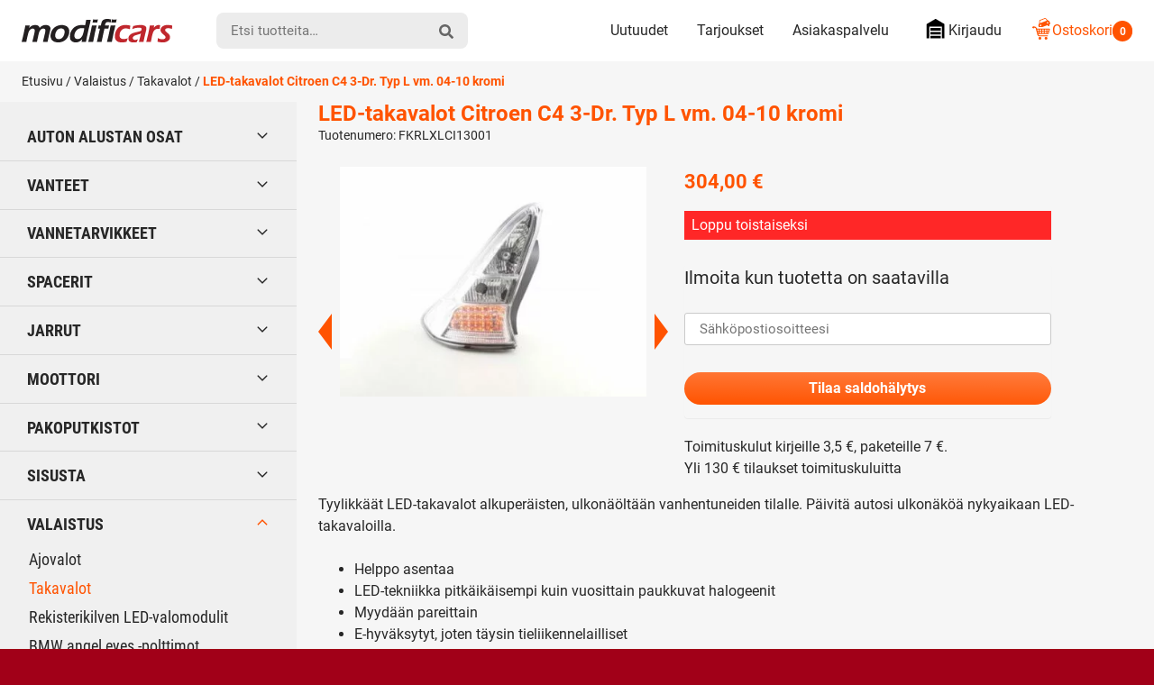

--- FILE ---
content_type: text/html; charset=UTF-8
request_url: https://modificars.fi/tuote/led-takavalot-citroen-c4-3-dr-typ-l-vm-04-10-kromi-fkrlxlci13001/
body_size: 27917
content:
<!DOCTYPE html><html lang="fi" dir="ltr" class="no-js"><head><meta charset="UTF-8"><meta name="viewport" content="width=device-width, initial-scale=1"><link rel="profile" href="https://gmpg.org/xfn/11"><title>LED-takavalot Citroen C4 3-Dr. Typ L vm. 04-10 kromi FKRLXLCI13001 | Modificars</title><meta name="robots" content="max-snippet:-1,max-image-preview:standard,max-video-preview:-1" /><link rel="canonical" href="https://modificars.fi/tuote/led-takavalot-citroen-c4-3-dr-typ-l-vm-04-10-kromi-fkrlxlci13001/" /><meta name="description" content="Uutta tyyliä valoihin. LED-takavalot Citroen C4 3-Dr. Typ L vm. 04-10 kromi FKRLXLCI13001 Modificarsista" /><meta property="og:type" content="product" /><meta property="og:locale" content="fi_FI" /><meta property="og:site_name" content="Modificars" /><meta property="og:title" content="LED-takavalot Citroen C4 3-Dr. Typ L vm. 04-10 kromi FKRLXLCI13001" /><meta property="og:description" content="Uutta tyyliä valoihin. LED-takavalot Citroen C4 3-Dr. Typ L vm. 04-10 kromi FKRLXLCI13001 Modificarsista" /><meta property="og:url" content="https://modificars.fi/tuote/led-takavalot-citroen-c4-3-dr-typ-l-vm-04-10-kromi-fkrlxlci13001/" /><meta property="og:image" content="https://modificars.fi/wp-content/uploads/2021/05/led_takavalot_citroen_c4_fk_fkrlxlci13001.jpg" /><meta property="og:image:width" content="450" /><meta property="og:image:height" content="338" /><meta property="og:image" content="https://modificars.fi/wp-content/uploads/2021/05/led_takavalot_citroen_c4_fk_fkrlxlci13001_02.jpg" /><meta property="og:image:width" content="450" /><meta property="og:image:height" content="338" /><meta property="og:image" content="https://modificars.fi/wp-content/uploads/2021/05/led_takavalot_citroen_c4_fk_fkrlxlci13001_03.jpg" /><meta property="og:image:width" content="450" /><meta property="og:image:height" content="338" /><meta property="og:image" content="https://modificars.fi/wp-content/uploads/2021/05/led_takavalot_citroen_c4_fk_fkrlxlci13001_04.jpg" /><meta property="og:image:width" content="450" /><meta property="og:image:height" content="338" /><meta property="article:published_time" content="2021-10-21T07:49:54+00:00" /><meta property="article:modified_time" content="2025-11-16T10:55:19+00:00" /><meta name="twitter:card" content="summary_large_image" /><meta name="twitter:title" content="LED-takavalot Citroen C4 3-Dr. Typ L vm. 04-10 kromi FKRLXLCI13001" /><meta name="twitter:description" content="Uutta tyyliä valoihin. LED-takavalot Citroen C4 3-Dr. Typ L vm. 04-10 kromi FKRLXLCI13001 Modificarsista" /><meta name="twitter:image" content="https://modificars.fi/wp-content/uploads/2021/05/led_takavalot_citroen_c4_fk_fkrlxlci13001.jpg" /> <script type="application/ld+json">{"@context":"https://schema.org","@graph":[{"@type":"WebSite","@id":"https://modificars.fi/#/schema/WebSite","url":"https://modificars.fi/","name":"Modificars","inLanguage":"fi","potentialAction":{"@type":"SearchAction","target":{"@type":"EntryPoint","urlTemplate":"https://modificars.fi/search/{search_term_string}/"},"query-input":"required name=search_term_string"},"publisher":{"@type":"Organization","@id":"https://modificars.fi/#/schema/Organization","name":"Modificars","url":"https://modificars.fi/","logo":{"@type":"ImageObject","url":"https://modificars.fi/wp-content/uploads/2021/03/cropped-mofificars-favicon_1.png","contentUrl":"https://modificars.fi/wp-content/uploads/2021/03/cropped-mofificars-favicon_1.png","width":512,"height":512}}},{"@type":"WebPage","@id":"https://modificars.fi/tuote/led-takavalot-citroen-c4-3-dr-typ-l-vm-04-10-kromi-fkrlxlci13001/","url":"https://modificars.fi/tuote/led-takavalot-citroen-c4-3-dr-typ-l-vm-04-10-kromi-fkrlxlci13001/","name":"LED-takavalot Citroen C4 3-Dr. Typ L vm. 04-10 kromi FKRLXLCI13001 | Modificars","description":"Uutta tyyliä valoihin. LED-takavalot Citroen C4 3-Dr. Typ L vm. 04-10 kromi FKRLXLCI13001 Modificarsista","inLanguage":"fi","isPartOf":{"@id":"https://modificars.fi/#/schema/WebSite"},"breadcrumb":{"@type":"BreadcrumbList","@id":"https://modificars.fi/#/schema/BreadcrumbList","itemListElement":[{"@type":"ListItem","position":1,"item":"https://modificars.fi/","name":"Modificars"},{"@type":"ListItem","position":2,"item":"https://modificars.fi/kauppa/","name":"Kauppa"},{"@type":"ListItem","position":3,"name":"LED-takavalot Citroen C4 3-Dr. Typ L vm. 04-10 kromi FKRLXLCI13001"}]},"potentialAction":{"@type":"ReadAction","target":"https://modificars.fi/tuote/led-takavalot-citroen-c4-3-dr-typ-l-vm-04-10-kromi-fkrlxlci13001/"},"datePublished":"2021-10-21T07:49:54+00:00","dateModified":"2025-11-16T10:55:19+00:00"}]}</script> <link rel="alternate" type="application/rss+xml" title="Modificars &raquo; LED-takavalot Citroen C4 3-Dr. Typ L vm. 04-10 kromi kommenttien syöte" href="https://modificars.fi/tuote/led-takavalot-citroen-c4-3-dr-typ-l-vm-04-10-kromi-fkrlxlci13001/feed/" /><style id='wp-img-auto-sizes-contain-inline-css' type='text/css'>img:is([sizes=auto i],[sizes^="auto," i]){contain-intrinsic-size:3000px 1500px}
/*# sourceURL=wp-img-auto-sizes-contain-inline-css */</style><link data-optimized="1" rel='stylesheet' id='cfw-blocks-styles-css' href='https://modificars.fi/wp-content/litespeed/css/edd6a9c92c592cecd46172e6fd93056e.css?ver=92377' type='text/css' media='all' /><link data-optimized="1" rel='stylesheet' id='woo-carrier-agents-blocks-style-css' href='https://modificars.fi/wp-content/litespeed/css/7b932c3e64a7a83c3340c1590f1609fa.css?ver=b66ac' type='text/css' media='all' /><link data-optimized="1" rel='stylesheet' id='woo-conditional-shipping-blocks-style-css' href='https://modificars.fi/wp-content/litespeed/css/90d842b0a3046559ec599ade16944175.css?ver=27ee2' type='text/css' media='all' /><style id='classic-theme-styles-inline-css' type='text/css'>/*! This file is auto-generated */
.wp-block-button__link{color:#fff;background-color:#32373c;border-radius:9999px;box-shadow:none;text-decoration:none;padding:calc(.667em + 2px) calc(1.333em + 2px);font-size:1.125em}.wp-block-file__button{background:#32373c;color:#fff;text-decoration:none}
/*# sourceURL=/wp-includes/css/classic-themes.min.css */</style><link data-optimized="1" rel='stylesheet' id='contact-form-7-css' href='https://modificars.fi/wp-content/litespeed/css/3cdcf087335bd67f04ef1292748b8335.css?ver=bd897' type='text/css' media='all' /><link data-optimized="1" rel='stylesheet' id='pofw_ods_product_view-css' href='https://modificars.fi/wp-content/litespeed/css/20b82e135f28979625bf409829422de1.css?ver=69089' type='text/css' media='all' /><link data-optimized="1" rel='stylesheet' id='pofw_ods_product_view_tooltip-css' href='https://modificars.fi/wp-content/litespeed/css/3200b18ecf1378644e2d8d624d409979.css?ver=e351a' type='text/css' media='all' /><link data-optimized="1" rel='stylesheet' id='pofw_oi_product_view-css' href='https://modificars.fi/wp-content/litespeed/css/f2e8295c3676f5f7ebea59ccc1fdaf0a.css?ver=13689' type='text/css' media='all' /><link data-optimized="1" rel='stylesheet' id='pofw_product_options-css' href='https://modificars.fi/wp-content/litespeed/css/9fd4f6da689a6d7838908c96bf190e94.css?ver=3f382' type='text/css' media='all' /><link data-optimized="1" rel='stylesheet' id='widgetopts-styles-css' href='https://modificars.fi/wp-content/litespeed/css/b72733eaeb7784e92778d6dcacf1ca99.css?ver=cca77' type='text/css' media='all' /><link data-optimized="1" rel='stylesheet' id='photoswipe-css' href='https://modificars.fi/wp-content/litespeed/css/a0503b1c11d03713ebc73532e269180c.css?ver=3cf8d' type='text/css' media='all' /><link data-optimized="1" rel='stylesheet' id='photoswipe-default-skin-css' href='https://modificars.fi/wp-content/litespeed/css/aa40afa04accf4bde3298eff743bd10f.css?ver=5ed4e' type='text/css' media='all' /><style id='woocommerce-inline-inline-css' type='text/css'>.woocommerce form .form-row .required { visibility: visible; }
/*# sourceURL=woocommerce-inline-inline-css */</style><link data-optimized="1" rel='stylesheet' id='ep_general_styles-css' href='https://modificars.fi/wp-content/litespeed/css/4d6f4847fe32f023a9b7fcf31b99e6d9.css?ver=0e05b' type='text/css' media='all' /><link data-optimized="1" rel='stylesheet' id='woo_conditional_shipping_css-css' href='https://modificars.fi/wp-content/litespeed/css/42a9f4b01dfdfc251bb169f3bf730885.css?ver=e6017' type='text/css' media='all' /><link data-optimized="1" rel='stylesheet' id='modificars-style-css' href='https://modificars.fi/wp-content/litespeed/css/370b88b2fdab690aabc814ba4a8185a1.css?ver=80e18' type='text/css' media='all' /><link data-optimized="1" rel='stylesheet' id='cwginstock_frontend_css-css' href='https://modificars.fi/wp-content/litespeed/css/c88cb2e8378e4c14ca74856a20c71d98.css?ver=941e5' type='text/css' media='' /><link data-optimized="1" rel='stylesheet' id='cwginstock_bootstrap-css' href='https://modificars.fi/wp-content/litespeed/css/387d6be67edb49bbc836aab14333a88a.css?ver=baaf1' type='text/css' media='' /> <script type="text/template" id="tmpl-variation-template"><div class="woocommerce-variation-description">{{{ data.variation.variation_description }}}</div>
	<div class="woocommerce-variation-price">{{{ data.variation.price_html }}}</div>
	<div class="woocommerce-variation-availability">{{{ data.variation.availability_html }}}</div></script> <script type="text/template" id="tmpl-unavailable-variation-template"><p role="alert">Pahoittelemme, tämä tuote ei ole saatavilla. Ole hyvä, valitse eri tavalla.</p></script> <script type="text/javascript" src="https://modificars.fi/wp-includes/js/jquery/jquery.min.js?ver=3.7.1" id="jquery-core-js"></script> <script data-optimized="1" type="text/javascript" src="https://modificars.fi/wp-content/litespeed/js/7e827711db12abd08b479f9675e6e8ef.js?ver=2f512" id="jquery-migrate-js" defer data-deferred="1"></script> <script type="text/javascript" id="jquery-js-after" src="[data-uri]" defer></script> <script data-optimized="1" type="text/javascript" src="https://modificars.fi/wp-content/litespeed/js/84af299a3155692c1dc5e238062601b7.js?ver=f9943" id="jquery-ui-core-js" defer data-deferred="1"></script> <script data-optimized="1" type="text/javascript" src="https://modificars.fi/wp-content/litespeed/js/e033d7bd57c67d1da39ede332988a2dc.js?ver=2d9ae" id="pofw_odf_product_view-js" defer data-deferred="1"></script> <script data-optimized="1" type="text/javascript" src="https://modificars.fi/wp-content/litespeed/js/b191f8888e503069d26582487efed44a.js?ver=65db1" id="jquery-ui-tooltip-js" defer data-deferred="1"></script> <script data-optimized="1" type="text/javascript" src="https://modificars.fi/wp-content/litespeed/js/34ba17618ff5dcc590640d32e379f222.js?ver=a6363" id="pofw_ods_product_view-js" defer data-deferred="1"></script> <script data-optimized="1" type="text/javascript" src="https://modificars.fi/wp-content/litespeed/js/4bc02162c9cc5ba33eaeb890a995a07d.js?ver=a4299" id="underscore-js" defer data-deferred="1"></script> <script type="text/javascript" id="wp-util-js-extra" src="[data-uri]" defer></script> <script data-optimized="1" type="text/javascript" src="https://modificars.fi/wp-content/litespeed/js/b17fe553d57837ad4dde3f48ebe580a0.js?ver=3cde5" id="wp-util-js" defer data-deferred="1"></script> <script data-optimized="1" type="text/javascript" src="https://modificars.fi/wp-content/litespeed/js/d567d4acad2026a21d61743719f7743f.js?ver=c5186" id="pofw_oi_product_view-js" defer data-deferred="1"></script> <script data-optimized="1" type="text/javascript" src="https://modificars.fi/wp-content/litespeed/js/43ab4e377ae2ba413f00137afc452e70.js?ver=dec89" id="pofw_product_options-js" defer data-deferred="1"></script> <script data-optimized="1" type="text/javascript" src="https://modificars.fi/wp-content/litespeed/js/64cb2f1b633ea4a709d22bb61db0b4c0.js?ver=ac505" id="wc-jquery-blockui-js" data-wp-strategy="defer"></script> <script type="text/javascript" id="wc-add-to-cart-js-extra" src="[data-uri]" defer></script> <script data-optimized="1" type="text/javascript" src="https://modificars.fi/wp-content/litespeed/js/09cb751c4a50b22d51a1998bd381f4f1.js?ver=1cf7b" id="wc-add-to-cart-js" defer="defer" data-wp-strategy="defer"></script> <script data-optimized="1" type="text/javascript" src="https://modificars.fi/wp-content/litespeed/js/aa223bcf7c9770e4ec7a18b61e301d3f.js?ver=1aa8b" id="wc-flexslider-js" defer="defer" data-wp-strategy="defer"></script> <script data-optimized="1" type="text/javascript" src="https://modificars.fi/wp-content/litespeed/js/ed28876d22c49e71e17477277fb9575d.js?ver=d1322" id="wc-photoswipe-js" defer="defer" data-wp-strategy="defer"></script> <script data-optimized="1" type="text/javascript" src="https://modificars.fi/wp-content/litespeed/js/7f3ab093dc52ece54a00073d6b1c2023.js?ver=73e0c" id="wc-photoswipe-ui-default-js" defer="defer" data-wp-strategy="defer"></script> <script type="text/javascript" id="wc-single-product-js-extra" src="[data-uri]" defer></script> <script data-optimized="1" type="text/javascript" src="https://modificars.fi/wp-content/litespeed/js/0cb2f8863b35254bca6066d5088e4b23.js?ver=844bf" id="wc-single-product-js" defer="defer" data-wp-strategy="defer"></script> <script data-optimized="1" type="text/javascript" src="https://modificars.fi/wp-content/litespeed/js/516e097340bea815b010d24bdd6c81f5.js?ver=99212" id="wc-js-cookie-js" defer="defer" data-wp-strategy="defer"></script> <script type="text/javascript" id="woocommerce-js-extra" src="[data-uri]" defer></script> <script data-optimized="1" type="text/javascript" src="https://modificars.fi/wp-content/litespeed/js/6b9aabb46e5671cf32a76f7ea61c08ad.js?ver=d77f4" id="woocommerce-js" defer="defer" data-wp-strategy="defer"></script> <script type="text/javascript" id="woo-conditional-shipping-js-js-extra" src="[data-uri]" defer></script> <script data-optimized="1" type="text/javascript" src="https://modificars.fi/wp-content/litespeed/js/cdfd21fa1ffdd725b490bd4bb494c85f.js?ver=0d593" id="woo-conditional-shipping-js-js" defer data-deferred="1"></script> <script data-optimized="1" type="text/javascript" src="https://modificars.fi/wp-content/litespeed/js/c08e14de072a1dbbaeb8ea3070019801.js?ver=3a19e" id="modificars-critical-js-js" defer data-deferred="1"></script> <script type="text/javascript" id="wc-add-to-cart-variation-js-extra" src="[data-uri]" defer></script> <script data-optimized="1" type="text/javascript" src="https://modificars.fi/wp-content/litespeed/js/f12d49f573f4306673b3b724e52e013d.js?ver=2fd82" id="wc-add-to-cart-variation-js" defer="defer" data-wp-strategy="defer"></script> <link rel="https://api.w.org/" href="https://modificars.fi/wp-json/" /><link rel="alternate" title="JSON" type="application/json" href="https://modificars.fi/wp-json/wp/v2/product/164617" /> <script type="text/javascript" src="[data-uri]" defer></script><script src="[data-uri]" defer></script> <noscript><style>.woocommerce-product-gallery{ opacity: 1 !important; }</style></noscript><link rel="icon" href="https://modificars.fi/wp-content/uploads/2021/03/cropped-mofificars-favicon_1-32x32.png" sizes="32x32" /><link rel="icon" href="https://modificars.fi/wp-content/uploads/2021/03/cropped-mofificars-favicon_1-192x192.png" sizes="192x192" /><link rel="apple-touch-icon" href="https://modificars.fi/wp-content/uploads/2021/03/cropped-mofificars-favicon_1-180x180.png" /><meta name="msapplication-TileImage" content="https://modificars.fi/wp-content/uploads/2021/03/cropped-mofificars-favicon_1-270x270.png" /><style type="text/css" id="wp-custom-css">.pofw-product-options-wrapper .field .control input[type="text"] {
  width: 100%;
  padding: 0;
  line-height: 2.2em;
	background-color: white;
}

.cwginstock-subscribe-form .panel-body .cwgstock_email {
  text-align: left !important;
  background-color: white;
}

.wpcf7-text {
	background-color: white !important;	
}

.wpcf7-textarea  {
	background-color: white !important;	}

.mdfc-bundle__stock-status {
	height: 1.15rem !important;
  margin-right: .35rem;
  width: 1.25rem !important;	
}

.mdfc-bundle__stock_info_wrapper .mdfc-bundle__stock_info p::before {
	content: "";
  border-radius: 50%;
  display: inline-block;
  height: 1.15rem !important;
  margin-right: .65em;
  width: 1.15rem !important;
}

body.search .woocommerce-products-header {
    display: none;
}</style><meta name="google-site-verification" content="EE-ZVfaK4_6TBuj6OBmhiZw1Bo3CmBtVz5jUkH6vdDI" /><style id='global-styles-inline-css' type='text/css'>:root{--wp--preset--aspect-ratio--square: 1;--wp--preset--aspect-ratio--4-3: 4/3;--wp--preset--aspect-ratio--3-4: 3/4;--wp--preset--aspect-ratio--3-2: 3/2;--wp--preset--aspect-ratio--2-3: 2/3;--wp--preset--aspect-ratio--16-9: 16/9;--wp--preset--aspect-ratio--9-16: 9/16;--wp--preset--color--black: #000000;--wp--preset--color--cyan-bluish-gray: #abb8c3;--wp--preset--color--white: #ffffff;--wp--preset--color--pale-pink: #f78da7;--wp--preset--color--vivid-red: #cf2e2e;--wp--preset--color--luminous-vivid-orange: #ff6900;--wp--preset--color--luminous-vivid-amber: #fcb900;--wp--preset--color--light-green-cyan: #7bdcb5;--wp--preset--color--vivid-green-cyan: #00d084;--wp--preset--color--pale-cyan-blue: #8ed1fc;--wp--preset--color--vivid-cyan-blue: #0693e3;--wp--preset--color--vivid-purple: #9b51e0;--wp--preset--gradient--vivid-cyan-blue-to-vivid-purple: linear-gradient(135deg,rgb(6,147,227) 0%,rgb(155,81,224) 100%);--wp--preset--gradient--light-green-cyan-to-vivid-green-cyan: linear-gradient(135deg,rgb(122,220,180) 0%,rgb(0,208,130) 100%);--wp--preset--gradient--luminous-vivid-amber-to-luminous-vivid-orange: linear-gradient(135deg,rgb(252,185,0) 0%,rgb(255,105,0) 100%);--wp--preset--gradient--luminous-vivid-orange-to-vivid-red: linear-gradient(135deg,rgb(255,105,0) 0%,rgb(207,46,46) 100%);--wp--preset--gradient--very-light-gray-to-cyan-bluish-gray: linear-gradient(135deg,rgb(238,238,238) 0%,rgb(169,184,195) 100%);--wp--preset--gradient--cool-to-warm-spectrum: linear-gradient(135deg,rgb(74,234,220) 0%,rgb(151,120,209) 20%,rgb(207,42,186) 40%,rgb(238,44,130) 60%,rgb(251,105,98) 80%,rgb(254,248,76) 100%);--wp--preset--gradient--blush-light-purple: linear-gradient(135deg,rgb(255,206,236) 0%,rgb(152,150,240) 100%);--wp--preset--gradient--blush-bordeaux: linear-gradient(135deg,rgb(254,205,165) 0%,rgb(254,45,45) 50%,rgb(107,0,62) 100%);--wp--preset--gradient--luminous-dusk: linear-gradient(135deg,rgb(255,203,112) 0%,rgb(199,81,192) 50%,rgb(65,88,208) 100%);--wp--preset--gradient--pale-ocean: linear-gradient(135deg,rgb(255,245,203) 0%,rgb(182,227,212) 50%,rgb(51,167,181) 100%);--wp--preset--gradient--electric-grass: linear-gradient(135deg,rgb(202,248,128) 0%,rgb(113,206,126) 100%);--wp--preset--gradient--midnight: linear-gradient(135deg,rgb(2,3,129) 0%,rgb(40,116,252) 100%);--wp--preset--font-size--small: 13px;--wp--preset--font-size--medium: 20px;--wp--preset--font-size--large: 36px;--wp--preset--font-size--x-large: 42px;--wp--preset--spacing--20: 0.44rem;--wp--preset--spacing--30: 0.67rem;--wp--preset--spacing--40: 1rem;--wp--preset--spacing--50: 1.5rem;--wp--preset--spacing--60: 2.25rem;--wp--preset--spacing--70: 3.38rem;--wp--preset--spacing--80: 5.06rem;--wp--preset--shadow--natural: 6px 6px 9px rgba(0, 0, 0, 0.2);--wp--preset--shadow--deep: 12px 12px 50px rgba(0, 0, 0, 0.4);--wp--preset--shadow--sharp: 6px 6px 0px rgba(0, 0, 0, 0.2);--wp--preset--shadow--outlined: 6px 6px 0px -3px rgb(255, 255, 255), 6px 6px rgb(0, 0, 0);--wp--preset--shadow--crisp: 6px 6px 0px rgb(0, 0, 0);}:where(.is-layout-flex){gap: 0.5em;}:where(.is-layout-grid){gap: 0.5em;}body .is-layout-flex{display: flex;}.is-layout-flex{flex-wrap: wrap;align-items: center;}.is-layout-flex > :is(*, div){margin: 0;}body .is-layout-grid{display: grid;}.is-layout-grid > :is(*, div){margin: 0;}:where(.wp-block-columns.is-layout-flex){gap: 2em;}:where(.wp-block-columns.is-layout-grid){gap: 2em;}:where(.wp-block-post-template.is-layout-flex){gap: 1.25em;}:where(.wp-block-post-template.is-layout-grid){gap: 1.25em;}.has-black-color{color: var(--wp--preset--color--black) !important;}.has-cyan-bluish-gray-color{color: var(--wp--preset--color--cyan-bluish-gray) !important;}.has-white-color{color: var(--wp--preset--color--white) !important;}.has-pale-pink-color{color: var(--wp--preset--color--pale-pink) !important;}.has-vivid-red-color{color: var(--wp--preset--color--vivid-red) !important;}.has-luminous-vivid-orange-color{color: var(--wp--preset--color--luminous-vivid-orange) !important;}.has-luminous-vivid-amber-color{color: var(--wp--preset--color--luminous-vivid-amber) !important;}.has-light-green-cyan-color{color: var(--wp--preset--color--light-green-cyan) !important;}.has-vivid-green-cyan-color{color: var(--wp--preset--color--vivid-green-cyan) !important;}.has-pale-cyan-blue-color{color: var(--wp--preset--color--pale-cyan-blue) !important;}.has-vivid-cyan-blue-color{color: var(--wp--preset--color--vivid-cyan-blue) !important;}.has-vivid-purple-color{color: var(--wp--preset--color--vivid-purple) !important;}.has-black-background-color{background-color: var(--wp--preset--color--black) !important;}.has-cyan-bluish-gray-background-color{background-color: var(--wp--preset--color--cyan-bluish-gray) !important;}.has-white-background-color{background-color: var(--wp--preset--color--white) !important;}.has-pale-pink-background-color{background-color: var(--wp--preset--color--pale-pink) !important;}.has-vivid-red-background-color{background-color: var(--wp--preset--color--vivid-red) !important;}.has-luminous-vivid-orange-background-color{background-color: var(--wp--preset--color--luminous-vivid-orange) !important;}.has-luminous-vivid-amber-background-color{background-color: var(--wp--preset--color--luminous-vivid-amber) !important;}.has-light-green-cyan-background-color{background-color: var(--wp--preset--color--light-green-cyan) !important;}.has-vivid-green-cyan-background-color{background-color: var(--wp--preset--color--vivid-green-cyan) !important;}.has-pale-cyan-blue-background-color{background-color: var(--wp--preset--color--pale-cyan-blue) !important;}.has-vivid-cyan-blue-background-color{background-color: var(--wp--preset--color--vivid-cyan-blue) !important;}.has-vivid-purple-background-color{background-color: var(--wp--preset--color--vivid-purple) !important;}.has-black-border-color{border-color: var(--wp--preset--color--black) !important;}.has-cyan-bluish-gray-border-color{border-color: var(--wp--preset--color--cyan-bluish-gray) !important;}.has-white-border-color{border-color: var(--wp--preset--color--white) !important;}.has-pale-pink-border-color{border-color: var(--wp--preset--color--pale-pink) !important;}.has-vivid-red-border-color{border-color: var(--wp--preset--color--vivid-red) !important;}.has-luminous-vivid-orange-border-color{border-color: var(--wp--preset--color--luminous-vivid-orange) !important;}.has-luminous-vivid-amber-border-color{border-color: var(--wp--preset--color--luminous-vivid-amber) !important;}.has-light-green-cyan-border-color{border-color: var(--wp--preset--color--light-green-cyan) !important;}.has-vivid-green-cyan-border-color{border-color: var(--wp--preset--color--vivid-green-cyan) !important;}.has-pale-cyan-blue-border-color{border-color: var(--wp--preset--color--pale-cyan-blue) !important;}.has-vivid-cyan-blue-border-color{border-color: var(--wp--preset--color--vivid-cyan-blue) !important;}.has-vivid-purple-border-color{border-color: var(--wp--preset--color--vivid-purple) !important;}.has-vivid-cyan-blue-to-vivid-purple-gradient-background{background: var(--wp--preset--gradient--vivid-cyan-blue-to-vivid-purple) !important;}.has-light-green-cyan-to-vivid-green-cyan-gradient-background{background: var(--wp--preset--gradient--light-green-cyan-to-vivid-green-cyan) !important;}.has-luminous-vivid-amber-to-luminous-vivid-orange-gradient-background{background: var(--wp--preset--gradient--luminous-vivid-amber-to-luminous-vivid-orange) !important;}.has-luminous-vivid-orange-to-vivid-red-gradient-background{background: var(--wp--preset--gradient--luminous-vivid-orange-to-vivid-red) !important;}.has-very-light-gray-to-cyan-bluish-gray-gradient-background{background: var(--wp--preset--gradient--very-light-gray-to-cyan-bluish-gray) !important;}.has-cool-to-warm-spectrum-gradient-background{background: var(--wp--preset--gradient--cool-to-warm-spectrum) !important;}.has-blush-light-purple-gradient-background{background: var(--wp--preset--gradient--blush-light-purple) !important;}.has-blush-bordeaux-gradient-background{background: var(--wp--preset--gradient--blush-bordeaux) !important;}.has-luminous-dusk-gradient-background{background: var(--wp--preset--gradient--luminous-dusk) !important;}.has-pale-ocean-gradient-background{background: var(--wp--preset--gradient--pale-ocean) !important;}.has-electric-grass-gradient-background{background: var(--wp--preset--gradient--electric-grass) !important;}.has-midnight-gradient-background{background: var(--wp--preset--gradient--midnight) !important;}.has-small-font-size{font-size: var(--wp--preset--font-size--small) !important;}.has-medium-font-size{font-size: var(--wp--preset--font-size--medium) !important;}.has-large-font-size{font-size: var(--wp--preset--font-size--large) !important;}.has-x-large-font-size{font-size: var(--wp--preset--font-size--x-large) !important;}
/*# sourceURL=global-styles-inline-css */</style><link data-optimized="1" rel='stylesheet' id='wc-blocks-style-css' href='https://modificars.fi/wp-content/litespeed/css/ce9fe806dd064d549a17ea7ecdba1b29.css?ver=6955f' type='text/css' media='all' /></head><body class="wp-singular product-template-default single single-product postid-164617 wp-embed-responsive wp-theme-modificars theme-modificars woocommerce woocommerce-page woocommerce-no-js woocommerce-active" itemscope itemtype="http://schema.org/WebPage"><div id="page" class="site">
<a class="skip-to-content screen-reader-text" href="#content">Siirry sisältöön</a><header class="site-top-header"><nav id="top-mobile-navigation" class="top-mobile-navigation" aria-label="Mobiili Ylävalikko" itemscope itemtype="http://schema.org/SiteNavigationElement"><ul id="top-mobile-navigation__items" class="top-mobile-navigation__items"><li id="menu-item-287513" class="highlight menu-item menu-item-type-custom menu-item-object-custom menu-item-287513"><span class="menu-item__link"><a href="tel:0505432393"><svg class="icon icon-mod-phone" aria-hidden="true" role="img"><use xlink:href="https://modificars.fi/wp-content/themes/modificars/dist/sprite/sprite.svg?ver=1652441469452#icon-mod-phone"></use></svg></a></span></li><li id="menu-item-287514" class="menu-item menu-item-type-post_type menu-item-object-page menu-item-287514"><span class="menu-item__link"><a href="https://modificars.fi/asiakaspalvelu/">Asiakaspalvelu<svg class="icon icon-mod-email" aria-hidden="true" role="img"><use xlink:href="https://modificars.fi/wp-content/themes/modificars/dist/sprite/sprite.svg?ver=1652441469452#icon-mod-email"></use></svg></a></span></li><li id="menu-item-74" class="menu-item menu-item-type-post_type menu-item-object-page menu-item-74"><span class="menu-item__link"><a href="https://modificars.fi/tarjoukset/">Tarjoukset<svg class="icon icon-mod-offer" aria-hidden="true" role="img"><use xlink:href="https://modificars.fi/wp-content/themes/modificars/dist/sprite/sprite.svg?ver=1652441469452#icon-mod-offer"></use></svg></a></span></li><li id="menu-item-73" class="menu-item menu-item-type-post_type menu-item-object-page menu-item-73"><span class="menu-item__link"><a href="https://modificars.fi/ostoskori/">Ostoskori<svg class="icon icon-mod-cart" aria-hidden="true" role="img"><use xlink:href="https://modificars.fi/wp-content/themes/modificars/dist/sprite/sprite.svg?ver=1652441469452#icon-mod-cart"></use></svg></a></span></li></ul></nav></header><header id="masthead" class="site-header" itemscope itemtype="http://schema.org/WPHeader"><div class="site-header__container"><div class="site-header__branding"><span class="site-header__branding__title">
<a href="https://modificars.fi/" rel="home" itemprop="headline">
<span class="screen-reader-text">Modificars</span>
<svg class="site-header__branding__logo" viewBox="0 0 168 27" width="168" height="27" xmlns="http://www.w3.org/2000/svg" xmlns:xlink="http://www.w3.org/1999/xlink"><defs><path id="a" d="M.256.042h23.51V25.2H.257z"/></defs><g fill="none" fill-rule="evenodd"><path d="M0 25.609c.537-2.05 1.265-5.114 2.183-9.192.92-4.077 1.565-7.147 1.935-9.21 1.02.024 1.846.036 2.484.036.734 0 1.534-.012 2.397-.037l-.671 2.9c.488-.566.925-1.029 1.31-1.385a6.848 6.848 0 011.417-.986 8.088 8.088 0 011.911-.716 9.002 9.002 0 012.158-.263c.543 0 1.059.052 1.548.154.488.103.924.248 1.308.435.383.187.7.401.952.643.252.24.456.51.607.805.152.297.297.734.436 1.313.34-.421.648-.776.921-1.058a7.434 7.434 0 011.053-.88 7.134 7.134 0 011.384-.76 8.47 8.47 0 011.632-.48 9.56 9.56 0 011.812-.172c1.048 0 2.007.172 2.874.516.865.345 1.496.887 1.894 1.63.397.743.497 1.663.3 2.762-.104.579-.297 1.431-.579 2.553-.283 1.124-.71 2.956-1.28 5.497-.572 2.541-.989 4.507-1.249 5.895a89.258 89.258 0 00-2.335-.036c-.798 0-1.738.012-2.82.036.386-1.556.78-3.187 1.182-4.89l.959-4.146c.247-1.05.436-1.938.566-2.663.155-.864.137-1.52-.054-1.964-.192-.444-.477-.76-.859-.949-.381-.189-.831-.283-1.349-.283-.541 0-1.052.102-1.528.31-.476.206-.946.541-1.407 1.003-.463.462-.852 1-1.166 1.613-.315.616-.62 1.475-.915 2.579a91.571 91.571 0 00-1.018 4.355L16.96 25.61a110 110 0 00-2.488-.036c-.663 0-1.553.012-2.666.036.251-.93.713-2.833 1.386-5.708.672-2.876 1.098-4.813 1.28-5.817.094-.532.133-.982.114-1.35a2.236 2.236 0 00-.326-1.051 1.861 1.861 0 00-.783-.734c-.323-.157-.713-.235-1.172-.235-.845 0-1.637.278-2.378.835-.739.556-1.341 1.3-1.805 2.231-.462.932-1.001 2.74-1.619 5.428-.617 2.685-1.067 4.82-1.351 6.4-1.101-.023-1.933-.035-2.498-.035-.636 0-1.522.012-2.655.036M44.435 6.756c1.387 0 2.68.209 3.878.625 1.197.417 2.166 1.035 2.906 1.85.74.815 1.228 1.812 1.463 2.989.234 1.18.235 2.421 0 3.726a13.038 13.038 0 01-1.422 3.988 12.2 12.2 0 01-2.641 3.325c-1.06.937-2.298 1.638-3.716 2.103-1.416.464-2.879.697-4.386.697-1.4 0-2.691-.208-3.877-.625-1.187-.417-2.15-1.041-2.893-1.876-.743-.833-1.24-1.848-1.49-3.044-.25-1.197-.256-2.448-.022-3.753.24-1.329.679-2.598 1.318-3.806a11.367 11.367 0 012.56-3.225c1.067-.943 2.346-1.674 3.84-2.194a13.57 13.57 0 014.482-.78m-.67 3.732c-1.048 0-2.03.257-2.947.77-.918.513-1.668 1.277-2.254 2.292a10.162 10.162 0 00-1.2 3.313c-.188 1.051-.19 1.987-.006 2.808a3.352 3.352 0 001.266 1.992c.662.508 1.511.761 2.546.761 1.06 0 2.037-.263 2.931-.788.896-.525 1.638-1.297 2.223-2.318.586-1.021.991-2.147 1.213-3.378.179-1.002.186-1.914.02-2.734a3.186 3.186 0 00-1.225-1.975c-.653-.495-1.508-.743-2.567-.743" fill="#231F20"/><g transform="translate(53.1 .86)"><mask id="b" fill="#fff"><use xlink:href="#a"/></mask><path d="M18.207 24.75c-.997-.024-1.772-.037-2.327-.037-.603 0-1.436.013-2.501.036l.715-3.137c-.654.688-1.205 1.22-1.652 1.594-.446.375-.98.723-1.596 1.043a8.26 8.26 0 01-1.945.715 9.173 9.173 0 01-2.068.236c-1.156 0-2.202-.211-3.139-.634-.936-.423-1.691-1.018-2.264-1.786-.573-.767-.934-1.68-1.081-2.737a10.446 10.446 0 01.087-3.306c.285-1.583.864-3.128 1.738-4.633.875-1.504 1.922-2.72 3.14-3.65 1.218-.932 2.526-1.59 3.925-1.977a16.387 16.387 0 014.381-.58c1.1 0 2.325.107 3.677.321.355-1.57.688-3.218.999-4.944l.221-1.232c1.13.024 1.996.036 2.6.036.784 0 1.667-.012 2.65-.036-.821 3.065-1.825 7.237-3.012 12.517-1.188 5.28-2.037 9.343-2.548 12.19M16.453 9.661a8.785 8.785 0 00-2.534-.385c-.953 0-1.886.132-2.803.398a7.153 7.153 0 00-2.548 1.361c-.785.642-1.448 1.464-1.99 2.468-.542 1.003-.896 1.972-1.064 2.902-.167.933-.154 1.785.037 2.56.192.774.597 1.384 1.214 1.832.617.447 1.364.671 2.243.671.661 0 1.284-.117 1.867-.353s1.141-.598 1.675-1.088c.533-.49 1.023-1.12 1.468-1.895.446-.773.849-1.801 1.211-3.082.26-.94.67-2.737 1.224-5.39" fill="#231F20" mask="url(#b)"/></g><path d="M73.806 25.609a129.15 129.15 0 001.186-4.542c.464-1.93.966-4.155 1.508-6.677a394.53 394.53 0 001.475-7.184c1.18.025 2.066.037 2.659.037.543 0 1.428-.012 2.654-.037-.546 2.1-1.04 4.102-1.484 6.009-.444 1.906-.91 4.088-1.4 6.55-.49 2.46-.864 4.408-1.122 5.844-1.092-.024-1.97-.036-2.632-.036-.626 0-1.574.012-2.844.036m4.831-21.555c.271-1.244.468-2.199.587-2.863l.104-.579C80.422.635 81.31.648 82 .648c.94 0 1.818-.013 2.63-.036-.09.302-.176.645-.258 1.032l-.523 2.41a95.321 95.321 0 00-5.212 0M83.436 25.609l.754-2.99 2.66-11.777h-2.243c.102-.36.246-.948.435-1.76.188-.813.322-1.406.402-1.78h2.483l.116-.722c.23-1.289.461-2.274.693-2.956.23-.68.532-1.238.906-1.672.372-.434.857-.81 1.45-1.13a6.147 6.147 0 011.878-.65A11.685 11.685 0 0194.972 0c1.373 0 2.79.194 4.25.579a51.113 51.113 0 00-.43 3.475c-1.083-.407-2.098-.611-3.047-.611a3.97 3.97 0 00-1.053.135c-.329.09-.607.213-.833.37-.227.156-.429.36-.606.612a3.28 3.28 0 00-.432.893 9.517 9.517 0 00-.284 1.181l-.105.669h4.585c-.22.83-.505 2.011-.851 3.54h-4.328a660.237 660.237 0 00-3.18 14.766c-1.095-.024-1.97-.036-2.622-.036-.666 0-1.531.012-2.6.036M94.573 25.609c.503-1.81.898-3.323 1.187-4.542.464-1.93.966-4.155 1.508-6.677a394.53 394.53 0 001.475-7.184c1.18.025 2.066.037 2.658.037.543 0 1.428-.012 2.654-.037-.545 2.1-1.04 4.102-1.483 6.009a206.13 206.13 0 00-1.4 6.55 341.4 341.4 0 00-1.122 5.844c-1.092-.024-1.97-.036-2.633-.036-.626 0-1.574.012-2.844.036m4.833-21.555c.27-1.244.466-2.199.585-2.863l.104-.579c1.094.023 1.984.036 2.672.036.94 0 1.818-.013 2.63-.036-.09.302-.176.645-.257 1.032l-.523 2.41a95.386 95.386 0 00-5.211 0" fill="#231F20"/><path d="M117.695 21.427a28.512 28.512 0 01-.57 1.684 57.79 57.79 0 00-.796 2.337c-1.799.408-3.537.611-5.214.611-.978 0-1.904-.09-2.777-.272a6.575 6.575 0 01-2.35-.969 5.69 5.69 0 01-1.726-1.84c-.454-.761-.731-1.683-.834-2.764-.1-1.081-.049-2.196.157-3.344a15.03 15.03 0 011.52-4.386c.741-1.4 1.663-2.547 2.764-3.435 1.101-.887 2.257-1.492 3.467-1.812 1.21-.32 2.522-.481 3.936-.481.785 0 1.584.045 2.402.134.817.09 1.77.268 2.855.542l-.458 3.99c-1.685-.623-3.195-.934-4.534-.934-.82 0-1.62.14-2.398.418a5.96 5.96 0 00-2.117 1.315 6.758 6.758 0 00-1.493 2.075 9.846 9.846 0 00-.767 2.411c-.206 1.149-.208 2.143-.002 2.983.204.84.699 1.49 1.485 1.948.784.46 1.731.689 2.84.689.542 0 1.216-.07 2.018-.21.803-.141 1.667-.372 2.592-.69M122.622 11.228c.326-.866.542-1.474.647-1.822.106-.349.277-.878.513-1.588 1.71-.39 3.209-.664 4.491-.824a30.076 30.076 0 013.681-.238c1.328 0 2.519.155 3.573.463 1.055.307 1.836.799 2.342 1.476.505.675.646 1.647.417 2.915-.123.688-.536 2.442-1.237 5.261a163.482 163.482 0 00-1.916 8.738 95.365 95.365 0 00-2.525-.037c-.736 0-1.6.013-2.594.037.425-1.462.86-3.153 1.307-5.074l1.055-4.514c-.514.304-.904.515-1.167.637a7.692 7.692 0 01-.877.335c-.322.104-.881.26-1.681.473-.8.212-1.444.397-1.932.554a9.744 9.744 0 00-1.339.536c-.405.2-.756.423-1.055.672-.298.249-.529.508-.693.78a2.56 2.56 0 00-.331.88c-.092.51-.023.95.207 1.318.23.37.554.628.975.772.42.146.931.218 1.534.218.386 0 .8-.03 1.239-.09.439-.062 1.042-.213 1.81-.457-.381.691-.866 1.72-1.456 3.089-.88.143-1.576.232-2.089.268-.51.035-.983.053-1.417.053-1.517 0-2.725-.205-3.625-.616-.902-.412-1.504-1.064-1.807-1.96a5.356 5.356 0 01-.209-2.702 5.18 5.18 0 01.548-1.542 5.9 5.9 0 011.047-1.397 9.06 9.06 0 011.58-1.225c.624-.392 1.496-.773 2.612-1.142 1.116-.369 2.572-.74 4.365-1.116.476-.096.974-.214 1.494-.354.52-.138.941-.275 1.26-.407.32-.134.607-.305.862-.518.255-.211.455-.432.6-.662.142-.23.236-.465.28-.708.085-.468 0-.866-.25-1.191-.249-.324-.608-.55-1.075-.677a6.03 6.03 0 00-1.59-.19c-2.2 0-4.724.526-7.574 1.576M138.226 25.609l2.071-8.595 1.043-4.994c.208-1.026.405-2.057.593-3.094.032-.18.122-.754.272-1.72 1.117.025 1.943.037 2.473.037.616 0 1.432-.012 2.45-.037l-.546 2.538c.573-.652 1.051-1.137 1.433-1.458.382-.32.794-.594 1.237-.824a6.21 6.21 0 011.435-.525 6.684 6.684 0 011.544-.18c.48 0 .962.063 1.443.193-.203 1.124-.406 2.55-.61 4.278-.666-.214-1.289-.322-1.864-.322-.694 0-1.328.106-1.899.319a5.292 5.292 0 00-1.61.962c-.503.43-.949.96-1.338 1.59-.318.509-.604 1.168-.857 1.98-.22.628-.502 1.702-.848 3.224-.345 1.52-.649 3.018-.913 4.491-.102.568-.213 1.28-.33 2.137a98.012 98.012 0 00-2.501-.036c-.746 0-1.639.012-2.678.036M150.748 25.287l.33-3.99c1.095.485 2.036.82 2.823 1.007.787.188 1.523.28 2.21.28.69 0 1.283-.08 1.783-.244.5-.163.894-.405 1.18-.726.287-.321.462-.657.525-1.007.028-.157.039-.302.033-.436a1.407 1.407 0 00-.088-.417 2.148 2.148 0 00-.198-.41 3.174 3.174 0 00-.345-.434 9.146 9.146 0 00-.666-.626l-.834-.78a52.294 52.294 0 01-1.837-1.74 6.623 6.623 0 01-1.013-1.296 4.215 4.215 0 01-.516-1.395 4.2 4.2 0 01.007-1.496c.159-.88.577-1.721 1.256-2.519.68-.797 1.566-1.38 2.657-1.75 1.09-.367 2.33-.552 3.716-.552 1.579 0 3.366.183 5.363.547l-.456 3.796c-1.297-.557-2.59-.836-3.88-.836-.698 0-1.322.07-1.87.208-.548.139-.962.35-1.242.633-.281.283-.45.6-.514.95a1.632 1.632 0 00-.001.605c.036.199.126.408.267.625.142.217.313.422.514.614.199.194.621.574 1.266 1.142a53.063 53.063 0 011.685 1.54c.477.46.854.922 1.133 1.386a4.504 4.504 0 01.562 3.109c-.163.906-.592 1.747-1.286 2.52-.695.773-1.642 1.377-2.843 1.813-1.2.433-2.496.651-3.884.651-.725 0-1.596-.056-2.613-.17a23.915 23.915 0 01-3.224-.602" fill="#C0272D"/></g></svg></a>
</span></div><div class="site-header__search"><form role="search" method="get" class="woocommerce-product-search" action="https://modificars.fi/">
<label class="screen-reader-text" for="woocommerce-product-search-field-0">Etsi:</label>
<input type="search" id="woocommerce-product-search-field-0" class="search-field" placeholder="Etsi tuotteita&hellip;" value="" name="s" />
<button type="submit" value="Haku" aria-label="hae"><span class="screen-reader-text"></span><svg class="icon icon-search" aria-hidden="true" role="img"><use xlink:href="https://modificars.fi/wp-content/themes/modificars/dist/sprite/sprite.svg?ver=1652441469452#icon-search"></use></svg></button>
<input type="hidden" name="post_type" value="product" /></form></div><button id="menu-toggle" class="menu-toggle" aria-expanded="false">
<span class="screen-reader-text">Tuotteet</span>
<svg class="menu-toggle__svg icon" aria-hidden="true" version="1.1" xmlns="http://www.w3.org/2000/svg" xmlns:xlink="http://www.w3.org/1999/xlink" x="0px" y="0px" viewBox="0 0 100 100">
<g class="menu-toggle__svg__g">
<path class="menu-toggle__svg__line menu-toggle__svg__line--1" d="M5 13h90v14H5z"/>
<path class="menu-toggle__svg__line menu-toggle__svg__line--2" d="M5 43h90v14H5z"/>
<path class="menu-toggle__svg__line menu-toggle__svg__line--3" d="M5 73h90v14H5z"/>
<path class="menu-toggle__svg__close-line menu-toggle__svg__close-line--1" d="M5 43h90v14H5z"/>
<path class="menu-toggle__svg__close-line menu-toggle__svg__close-line--2" d="M5 43h90v14H5z"/>
</g>
</svg>
<span class="menu-toggle__label">Tuotteet</span>
</button><nav id="top-navigation" class="top-navigation" aria-label="Ylävalikko" itemscope itemtype="http://schema.org/SiteNavigationElement"><ul id="top-navigation__items" class="top-navigation__items"><li id="menu-item-69" class="menu-item menu-item-type-post_type menu-item-object-page menu-item-69"><span class="menu-item__link"><a href="https://modificars.fi/uutuudet/">Uutuudet</a></span></li><li id="menu-item-68" class="menu-item menu-item-type-post_type menu-item-object-page menu-item-68"><span class="menu-item__link"><a href="https://modificars.fi/tarjoukset/">Tarjoukset</a></span></li><li id="menu-item-66" class="menu-item menu-item-type-post_type menu-item-object-page menu-item-66"><span class="menu-item__link"><a href="https://modificars.fi/asiakaspalvelu/">Asiakaspalvelu</a></span></li><li id="menu-item-67" class="nmr-logged-out menu-item menu-item-type-post_type menu-item-object-page menu-item-67"><span class="menu-item__link"><a href="https://modificars.fi/oma-tili/"><svg class="icon icon-mod_garage" aria-hidden="true" role="img"><use xlink:href="https://modificars.fi/wp-content/themes/modificars/dist/sprite/sprite.svg?ver=1652441469452#icon-mod_garage"></use></svg> Kirjaudu</a></span></li></ul></nav><ul id="site-header-cart" class="site-header-cart menu"><li class="">
<a class="cart-contents" href="https://modificars.fi/ostoskori/" title="Näytä ostoskori">
<svg class="icon icon-mod-cart" aria-hidden="true" role="img"><use xlink:href="https://modificars.fi/wp-content/themes/modificars/dist/sprite/sprite.svg?ver=1652441469452#icon-mod-cart"></use></svg>Ostoskori<div class="count"><span id="mini-cart-count" class="count">0</span></div>
</a></li><li><div class="widget woocommerce widget_shopping_cart"><div class="widget_shopping_cart_content"></div></div></li></ul></div><nav id="primary-mobile-navigation" class="primary-mobile-navigation" aria-label="Mobiili Päävalikko" itemscope itemtype="http://schema.org/SiteNavigationElement"><div class="primary-mobile-navigation__container">
<a href="#" class="primary-mobile-navigation__close js-close-nav"><span class="screen-reader-text">Sulje</span><svg class="icon icon-times" aria-hidden="true" role="img"><use xlink:href="https://modificars.fi/wp-content/themes/modificars/dist/sprite/sprite.svg?ver=1652441469452#icon-times"></use></svg></a><ul id="primary-mobile-navigation__items" class="primary-mobile-navigation__items"><li id="menu-item-45" class="menu-item menu-item-type-taxonomy menu-item-object-product_cat menu-item-has-children menu-item-45"><span class="menu-item__link"><a href="https://modificars.fi/kat/alustanosat/">Auton alustan osat</a><button tabindex="-1" class="menu-item__link__caret js-menu-caret"><svg class="icon icon-caret-down" aria-hidden="true" role="img"><use xlink:href="https://modificars.fi/wp-content/themes/modificars/dist/sprite/sprite.svg?ver=1652441469452#icon-caret-down"></use></svg></button></span><ul class="sub-menu"><li id="menu-item-168" class="menu-item menu-item-type-taxonomy menu-item-object-product_cat menu-item-has-children menu-item-168"><span class="menu-item__link"><a href="https://modificars.fi/kat/alustanosat/madallusjouset/">Madallusjouset</a><button tabindex="-1" class="menu-item__link__caret js-menu-caret"><svg class="icon icon-caret-down" aria-hidden="true" role="img"><use xlink:href="https://modificars.fi/wp-content/themes/modificars/dist/sprite/sprite.svg?ver=1652441469452#icon-caret-down"></use></svg></button></span><ul class="sub-menu"><li id="menu-item-169" class="menu-item menu-item-type-taxonomy menu-item-object-product_cat menu-item-169"><span class="menu-item__link"><a href="https://modificars.fi/kat/alustanosat/madallusjouset/eibach/">Eibach</a></span></li><li id="menu-item-170" class="menu-item menu-item-type-taxonomy menu-item-object-product_cat menu-item-170"><span class="menu-item__link"><a href="https://modificars.fi/kat/alustanosat/madallusjouset/hr/">H&amp;R</a></span></li><li id="menu-item-175" class="menu-item menu-item-type-taxonomy menu-item-object-product_cat menu-item-175"><span class="menu-item__link"><a href="https://modificars.fi/kat/alustanosat/madallusjouset/vogtland/">Vogtland</a></span></li><li id="menu-item-174" class="menu-item menu-item-type-taxonomy menu-item-object-product_cat menu-item-174"><span class="menu-item__link"><a href="https://modificars.fi/kat/alustanosat/madallusjouset/st-suspension/">ST Suspension</a></span></li></ul></li><li id="menu-item-312405" class="menu-item menu-item-type-taxonomy menu-item-object-product_cat menu-item-312405"><span class="menu-item__link"><a href="https://modificars.fi/kat/alustanosat/korkeussaadettavat-jousisarjat/">Korkeussäädettävät jousisarjat</a></span></li><li id="menu-item-162" class="menu-item menu-item-type-taxonomy menu-item-object-product_cat menu-item-has-children menu-item-162"><span class="menu-item__link"><a href="https://modificars.fi/kat/alustanosat/korkeussaadettavat-coilover-alustasarjat/">Korkeussäädettävät coilover -alustasarjat</a><button tabindex="-1" class="menu-item__link__caret js-menu-caret"><svg class="icon icon-caret-down" aria-hidden="true" role="img"><use xlink:href="https://modificars.fi/wp-content/themes/modificars/dist/sprite/sprite.svg?ver=1652441469452#icon-caret-down"></use></svg></button></span><ul class="sub-menu"><li id="menu-item-289241" class="menu-item menu-item-type-taxonomy menu-item-object-product_cat menu-item-289241"><span class="menu-item__link"><a href="https://modificars.fi/kat/alustanosat/korkeussaadettavat-coilover-alustasarjat/d2/">D2</a></span></li><li id="menu-item-278910" class="menu-item menu-item-type-taxonomy menu-item-object-product_cat menu-item-278910"><span class="menu-item__link"><a href="https://modificars.fi/kat/alustanosat/korkeussaadettavat-coilover-alustasarjat/bc-racing/">BC Racing</a></span></li><li id="menu-item-167" class="menu-item menu-item-type-taxonomy menu-item-object-product_cat menu-item-167"><span class="menu-item__link"><a href="https://modificars.fi/kat/alustanosat/korkeussaadettavat-coilover-alustasarjat/kw-variant-street-comfort/">KW</a></span></li><li id="menu-item-165" class="menu-item menu-item-type-taxonomy menu-item-object-product_cat menu-item-165"><span class="menu-item__link"><a href="https://modificars.fi/kat/alustanosat/korkeussaadettavat-coilover-alustasarjat/eibach-prostreet/">Eibach</a></span></li><li id="menu-item-186" class="menu-item menu-item-type-taxonomy menu-item-object-product_cat menu-item-186"><span class="menu-item__link"><a href="https://modificars.fi/kat/alustanosat/korkeussaadettavat-coilover-alustasarjat/vogtland-coilover/">Vogtland</a></span></li><li id="menu-item-166" class="menu-item menu-item-type-taxonomy menu-item-object-product_cat menu-item-166"><span class="menu-item__link"><a href="https://modificars.fi/kat/alustanosat/korkeussaadettavat-coilover-alustasarjat/hr-monotube-twintube/">H&amp;R</a></span></li><li id="menu-item-163" class="menu-item menu-item-type-taxonomy menu-item-object-product_cat menu-item-163"><span class="menu-item__link"><a href="https://modificars.fi/kat/alustanosat/korkeussaadettavat-coilover-alustasarjat/bilstein/">Bilstein</a></span></li><li id="menu-item-183" class="menu-item menu-item-type-taxonomy menu-item-object-product_cat menu-item-183"><span class="menu-item__link"><a href="https://modificars.fi/kat/alustanosat/korkeussaadettavat-coilover-alustasarjat/st-suspension-stx-stxa/">ST Suspension</a></span></li><li id="menu-item-184" class="menu-item menu-item-type-taxonomy menu-item-object-product_cat menu-item-184"><span class="menu-item__link"><a href="https://modificars.fi/kat/alustanosat/korkeussaadettavat-coilover-alustasarjat/v-maxx/">V-Maxx</a></span></li></ul></li><li id="menu-item-158" class="menu-item menu-item-type-taxonomy menu-item-object-product_cat menu-item-has-children menu-item-158"><span class="menu-item__link"><a href="https://modificars.fi/kat/alustanosat/alustasarjat-kiinteasti-madaltavat/">Kiinteästi madaltavat alustasarjat</a><button tabindex="-1" class="menu-item__link__caret js-menu-caret"><svg class="icon icon-caret-down" aria-hidden="true" role="img"><use xlink:href="https://modificars.fi/wp-content/themes/modificars/dist/sprite/sprite.svg?ver=1652441469452#icon-caret-down"></use></svg></button></span><ul class="sub-menu"><li id="menu-item-159" class="menu-item menu-item-type-taxonomy menu-item-object-product_cat menu-item-159"><span class="menu-item__link"><a href="https://modificars.fi/kat/alustanosat/alustasarjat-kiinteasti-madaltavat/eibach-b12-prokit-sportline/">Eibach B12</a></span></li><li id="menu-item-160" class="menu-item menu-item-type-taxonomy menu-item-object-product_cat menu-item-160"><span class="menu-item__link"><a href="https://modificars.fi/kat/alustanosat/alustasarjat-kiinteasti-madaltavat/hr-cup-kit/">H&amp;R Cup-Kit</a></span></li><li id="menu-item-161" class="menu-item menu-item-type-taxonomy menu-item-object-product_cat menu-item-161"><span class="menu-item__link"><a href="https://modificars.fi/kat/alustanosat/alustasarjat-kiinteasti-madaltavat/koni-sport-strt/">Koni Sport &#8211; STRT</a></span></li><li id="menu-item-198" class="menu-item menu-item-type-taxonomy menu-item-object-product_cat menu-item-198"><span class="menu-item__link"><a href="https://modificars.fi/kat/alustanosat/alustasarjat-kiinteasti-madaltavat/vogtland-kits/">Vogtland</a></span></li><li id="menu-item-197" class="menu-item menu-item-type-taxonomy menu-item-object-product_cat menu-item-197"><span class="menu-item__link"><a href="https://modificars.fi/kat/alustanosat/alustasarjat-kiinteasti-madaltavat/st-suspension-kits/">ST Suspension</a></span></li></ul></li><li id="menu-item-175777" class="menu-item menu-item-type-taxonomy menu-item-object-product_cat menu-item-175777"><span class="menu-item__link"><a href="https://modificars.fi/kat/alustanosat/korotussarjat/">Korotussarjat</a></span></li><li id="menu-item-40458" class="menu-item menu-item-type-taxonomy menu-item-object-product_cat menu-item-has-children menu-item-40458"><span class="menu-item__link"><a href="https://modificars.fi/kat/alustanosat/kallistuksenvakaajat/">Kallistuksenvakaajat</a><button tabindex="-1" class="menu-item__link__caret js-menu-caret"><svg class="icon icon-caret-down" aria-hidden="true" role="img"><use xlink:href="https://modificars.fi/wp-content/themes/modificars/dist/sprite/sprite.svg?ver=1652441469452#icon-caret-down"></use></svg></button></span><ul class="sub-menu"><li id="menu-item-156" class="menu-item menu-item-type-taxonomy menu-item-object-product_cat menu-item-156"><span class="menu-item__link"><a href="https://modificars.fi/kat/alustanosat/kallistuksenvakaajat/eibach-antirollkit/">Eibach</a></span></li><li id="menu-item-157" class="menu-item menu-item-type-taxonomy menu-item-object-product_cat menu-item-157"><span class="menu-item__link"><a href="https://modificars.fi/kat/alustanosat/kallistuksenvakaajat/hr-antirollkit/">H&amp;R</a></span></li></ul></li><li id="menu-item-152" class="menu-item menu-item-type-taxonomy menu-item-object-product_cat menu-item-has-children menu-item-152"><span class="menu-item__link"><a href="https://modificars.fi/kat/alustanosat/iskunvaimentimet/">Iskunvaimentimet</a><button tabindex="-1" class="menu-item__link__caret js-menu-caret"><svg class="icon icon-caret-down" aria-hidden="true" role="img"><use xlink:href="https://modificars.fi/wp-content/themes/modificars/dist/sprite/sprite.svg?ver=1652441469452#icon-caret-down"></use></svg></button></span><ul class="sub-menu"><li id="menu-item-154" class="menu-item menu-item-type-taxonomy menu-item-object-product_cat menu-item-154"><span class="menu-item__link"><a href="https://modificars.fi/kat/alustanosat/iskunvaimentimet/koni-iskunvaimentimet/">Koni</a></span></li><li id="menu-item-153" class="menu-item menu-item-type-taxonomy menu-item-object-product_cat menu-item-153"><span class="menu-item__link"><a href="https://modificars.fi/kat/alustanosat/iskunvaimentimet/bilstein-iskunvaimentimet/">Bilstein</a></span></li></ul></li><li id="menu-item-105" class="menu-item menu-item-type-taxonomy menu-item-object-product_cat menu-item-105"><span class="menu-item__link"><a href="https://modificars.fi/kat/alustanosat/powerflex-polyuretaanipuslat/">Powerflex-polyuretaanipuslat</a></span></li></ul></li><li id="menu-item-149" class="menu-item menu-item-type-taxonomy menu-item-object-product_cat menu-item-has-children menu-item-149"><span class="menu-item__link"><a href="https://modificars.fi/kat/vanteet/">Vanteet</a><button tabindex="-1" class="menu-item__link__caret js-menu-caret"><svg class="icon icon-caret-down" aria-hidden="true" role="img"><use xlink:href="https://modificars.fi/wp-content/themes/modificars/dist/sprite/sprite.svg?ver=1652441469452#icon-caret-down"></use></svg></button></span><ul class="sub-menu"><li id="menu-item-235630" class="menu-item menu-item-type-taxonomy menu-item-object-product_cat menu-item-235630"><span class="menu-item__link"><a href="https://modificars.fi/kat/vanteet/bbs/">BBS</a></span></li><li id="menu-item-144" class="menu-item menu-item-type-taxonomy menu-item-object-product_cat menu-item-144"><span class="menu-item__link"><a href="https://modificars.fi/kat/vanteet/concaver-vanteet/">Concaver</a></span></li><li id="menu-item-145" class="menu-item menu-item-type-taxonomy menu-item-object-product_cat menu-item-145"><span class="menu-item__link"><a href="https://modificars.fi/kat/vanteet/jr-japan-racing-vanteet/">JR &#8211; Japan Racing</a></span></li><li id="menu-item-235631" class="menu-item menu-item-type-taxonomy menu-item-object-product_cat menu-item-235631"><span class="menu-item__link"><a href="https://modificars.fi/kat/vanteet/r-series/">R-Series</a></span></li><li id="menu-item-235634" class="menu-item menu-item-type-taxonomy menu-item-object-product_cat menu-item-235634"><span class="menu-item__link"><a href="https://modificars.fi/kat/vanteet/vossen/">Vossen</a></span></li></ul></li><li id="menu-item-52" class="menu-item menu-item-type-taxonomy menu-item-object-product_cat menu-item-has-children menu-item-52"><span class="menu-item__link"><a href="https://modificars.fi/kat/vannetarvikkeet/">Vannetarvikkeet</a><button tabindex="-1" class="menu-item__link__caret js-menu-caret"><svg class="icon icon-caret-down" aria-hidden="true" role="img"><use xlink:href="https://modificars.fi/wp-content/themes/modificars/dist/sprite/sprite.svg?ver=1652441469452#icon-caret-down"></use></svg></button></span><ul class="sub-menu"><li id="menu-item-140" class="menu-item menu-item-type-taxonomy menu-item-object-product_cat menu-item-140"><span class="menu-item__link"><a href="https://modificars.fi/kat/vannetarvikkeet/vannepultit-pyoranmutterit/">Pyöränpultit, -mutterit ja avaimet</a></span></li><li id="menu-item-142" class="menu-item menu-item-type-taxonomy menu-item-object-product_cat menu-item-142"><span class="menu-item__link"><a href="https://modificars.fi/kat/vannetarvikkeet/soviterenkaat-vanteisiin/">Soviterenkaat</a></span></li><li id="menu-item-141" class="menu-item menu-item-type-taxonomy menu-item-object-product_cat menu-item-141"><span class="menu-item__link"><a href="https://modificars.fi/kat/vannetarvikkeet/rengasventtiilit-piiloventtiilit/">Rengasventtiilit</a></span></li></ul></li><li id="menu-item-50" class="menu-item menu-item-type-taxonomy menu-item-object-product_cat menu-item-has-children menu-item-50"><span class="menu-item__link"><a href="https://modificars.fi/kat/spacerit/">Spacerit</a><button tabindex="-1" class="menu-item__link__caret js-menu-caret"><svg class="icon icon-caret-down" aria-hidden="true" role="img"><use xlink:href="https://modificars.fi/wp-content/themes/modificars/dist/sprite/sprite.svg?ver=1652441469452#icon-caret-down"></use></svg></button></span><ul class="sub-menu"><li id="menu-item-307060" class="menu-item menu-item-type-taxonomy menu-item-object-product_cat menu-item-307060"><span class="menu-item__link"><a href="https://modificars.fi/kat/spacerit/jr-spacerit-ja-vanneadapterit/">JR-spacerit ja vanneadapterit</a></span></li><li id="menu-item-129" class="menu-item menu-item-type-taxonomy menu-item-object-product_cat menu-item-129"><span class="menu-item__link"><a href="https://modificars.fi/kat/spacerit/widetrack-spacerit-adapterit/">Widetrack-spacerit ja adapterit</a></span></li><li id="menu-item-127" class="menu-item menu-item-type-taxonomy menu-item-object-product_cat menu-item-127"><span class="menu-item__link"><a href="https://modificars.fi/kat/spacerit/eibach-pro-spacer/">Eibach Pro-Spacer</a></span></li><li id="menu-item-128" class="menu-item menu-item-type-taxonomy menu-item-object-product_cat menu-item-128"><span class="menu-item__link"><a href="https://modificars.fi/kat/spacerit/hr-pulttijaonmuutosadapterit/">H&amp;R-pulttijaonmuutosadapterit</a></span></li></ul></li><li id="menu-item-46" class="menu-item menu-item-type-taxonomy menu-item-object-product_cat menu-item-has-children menu-item-46"><span class="menu-item__link"><a href="https://modificars.fi/kat/jarrupalat-jarrulevyt/">Jarrut</a><button tabindex="-1" class="menu-item__link__caret js-menu-caret"><svg class="icon icon-caret-down" aria-hidden="true" role="img"><use xlink:href="https://modificars.fi/wp-content/themes/modificars/dist/sprite/sprite.svg?ver=1652441469452#icon-caret-down"></use></svg></button></span><ul class="sub-menu"><li id="menu-item-107" class="menu-item menu-item-type-taxonomy menu-item-object-product_cat menu-item-107"><span class="menu-item__link"><a href="https://modificars.fi/kat/jarrupalat-jarrulevyt/black-diamond-jarrulevyt/">Black Diamond -jarrulevyt</a></span></li><li id="menu-item-108" class="menu-item menu-item-type-taxonomy menu-item-object-product_cat menu-item-108"><span class="menu-item__link"><a href="https://modificars.fi/kat/jarrupalat-jarrulevyt/ebc-jarrupalat/">EBC-jarrupalat</a></span></li><li id="menu-item-109" class="menu-item menu-item-type-taxonomy menu-item-object-product_cat menu-item-109"><span class="menu-item__link"><a href="https://modificars.fi/kat/jarrupalat-jarrulevyt/hel-teraspunosjarruletkut/">HEL-teräspunosjarruletkut</a></span></li></ul></li><li id="menu-item-47" class="menu-item menu-item-type-taxonomy menu-item-object-product_cat menu-item-has-children menu-item-47"><span class="menu-item__link"><a href="https://modificars.fi/kat/moottorinosat/">Moottori</a><button tabindex="-1" class="menu-item__link__caret js-menu-caret"><svg class="icon icon-caret-down" aria-hidden="true" role="img"><use xlink:href="https://modificars.fi/wp-content/themes/modificars/dist/sprite/sprite.svg?ver=1652441469452#icon-caret-down"></use></svg></button></span><ul class="sub-menu"><li id="menu-item-114" class="menu-item menu-item-type-taxonomy menu-item-object-product_cat menu-item-has-children menu-item-114"><span class="menu-item__link"><a href="https://modificars.fi/kat/moottorinosat/kn-vapaavirtausilmansuodattimet/">K&amp;N-ilmansuodattimet</a><button tabindex="-1" class="menu-item__link__caret js-menu-caret"><svg class="icon icon-caret-down" aria-hidden="true" role="img"><use xlink:href="https://modificars.fi/wp-content/themes/modificars/dist/sprite/sprite.svg?ver=1652441469452#icon-caret-down"></use></svg></button></span><ul class="sub-menu"><li id="menu-item-115" class="menu-item menu-item-type-taxonomy menu-item-object-product_cat menu-item-115"><span class="menu-item__link"><a href="https://modificars.fi/kat/moottorinosat/kn-vapaavirtausilmansuodattimet/kn-automallikohtaiset-suodattimet/">K&amp;N-automallikohtaiset suodattimet</a></span></li><li id="menu-item-116" class="menu-item menu-item-type-taxonomy menu-item-object-product_cat menu-item-116"><span class="menu-item__link"><a href="https://modificars.fi/kat/moottorinosat/kn-vapaavirtausilmansuodattimet/kn-yleismalliset-suodattimet/">K&amp;N-yleismalliset suodattimet</a></span></li><li id="menu-item-308188" class="menu-item menu-item-type-taxonomy menu-item-object-product_cat menu-item-308188"><span class="menu-item__link"><a href="https://modificars.fi/kat/moottorinosat/kn-vapaavirtausilmansuodattimet/kn-huolto-ja-tarvikkeet/">K&amp;N-huoltosarjat ja tarvikkeet</a></span></li></ul></li><li id="menu-item-118" class="menu-item menu-item-type-taxonomy menu-item-object-product_cat menu-item-118"><span class="menu-item__link"><a href="https://modificars.fi/kat/moottorinosat/wossner-takomannat/">Wössner-takomännät</a></span></li><li id="menu-item-112" class="menu-item menu-item-type-taxonomy menu-item-object-product_cat menu-item-112"><span class="menu-item__link"><a href="https://modificars.fi/kat/moottorinosat/arp-pultit/">ARP-pultit</a></span></li><li id="menu-item-249725" class="menu-item menu-item-type-taxonomy menu-item-object-product_cat menu-item-249725"><span class="menu-item__link"><a href="https://modificars.fi/kat/moottorinosat/gates-race-jakohihnat/">Gates race -jakohihnat</a></span></li><li id="menu-item-113" class="menu-item menu-item-type-taxonomy menu-item-object-product_cat menu-item-113"><span class="menu-item__link"><a href="https://modificars.fi/kat/moottorinosat/cometic-tiivisteet/">Cometic-tiivisteet</a></span></li><li id="menu-item-117" class="menu-item menu-item-type-taxonomy menu-item-object-product_cat menu-item-117"><span class="menu-item__link"><a href="https://modificars.fi/kat/moottorinosat/silikoniletkut/">Silikoniletkut</a></span></li><li id="menu-item-235626" class="menu-item menu-item-type-taxonomy menu-item-object-product_cat menu-item-235626"><span class="menu-item__link"><a href="https://modificars.fi/kat/moottorinosat/t-pulttiklemmarit/">T-pulttiklemmarit</a></span></li><li id="menu-item-235627" class="menu-item menu-item-type-taxonomy menu-item-object-product_cat menu-item-235627"><span class="menu-item__link"><a href="https://modificars.fi/kat/moottorinosat/alumiiniputket-ja-ahtoputket/">Alumiiniputket ja ahtoputket</a></span></li><li id="menu-item-111" class="menu-item menu-item-type-taxonomy menu-item-object-product_cat menu-item-111"><span class="menu-item__link"><a href="https://modificars.fi/kat/moottorinosat/acl-laakerit/">ACL-laakerit</a></span></li></ul></li><li id="menu-item-119" class="menu-item menu-item-type-taxonomy menu-item-object-product_cat menu-item-has-children menu-item-119"><span class="menu-item__link"><a href="https://modificars.fi/kat/pakoputkistot/">Pakoputkistot</a><button tabindex="-1" class="menu-item__link__caret js-menu-caret"><svg class="icon icon-caret-down" aria-hidden="true" role="img"><use xlink:href="https://modificars.fi/wp-content/themes/modificars/dist/sprite/sprite.svg?ver=1652441469452#icon-caret-down"></use></svg></button></span><ul class="sub-menu"><li id="menu-item-122" class="menu-item menu-item-type-taxonomy menu-item-object-product_cat menu-item-122"><span class="menu-item__link"><a href="https://modificars.fi/kat/pakoputkistot/simons-pakoputkistot/">Simons-pakoputkistot</a></span></li><li id="menu-item-235623" class="menu-item menu-item-type-taxonomy menu-item-object-product_cat menu-item-235623"><span class="menu-item__link"><a href="https://modificars.fi/kat/pakoputkistot/jt-tuning/">JT Tuning</a></span></li><li id="menu-item-123" class="menu-item menu-item-type-taxonomy menu-item-object-product_cat menu-item-123"><span class="menu-item__link"><a href="https://modificars.fi/kat/pakoputkistot/supersprint-pakoputkistot/">Supersprint-pakoputkistot</a></span></li><li id="menu-item-120" class="menu-item menu-item-type-taxonomy menu-item-object-product_cat menu-item-120"><span class="menu-item__link"><a href="https://modificars.fi/kat/pakoputkistot/bastuck-pakoputkistot/">Bastuck-pakoputkistot</a></span></li><li id="menu-item-121" class="menu-item menu-item-type-taxonomy menu-item-object-product_cat menu-item-121"><span class="menu-item__link"><a href="https://modificars.fi/kat/pakoputkistot/martelius-pakoputkistot-pakosarjat/">Martelius-pakoputkistot ja pakosarjat</a></span></li><li id="menu-item-40470" class="menu-item menu-item-type-taxonomy menu-item-object-product_cat menu-item-40470"><span class="menu-item__link"><a href="https://modificars.fi/kat/pakoputkistot/katalysaattori/">Katalysaattorit ja hiukkassuodattimet</a></span></li><li id="menu-item-151" class="menu-item menu-item-type-taxonomy menu-item-object-product_cat menu-item-151"><span class="menu-item__link"><a href="https://modificars.fi/kat/pakoputkistot/pakoputkistot-yleisosat/">Yleisosat</a></span></li></ul></li><li id="menu-item-124" class="menu-item menu-item-type-taxonomy menu-item-object-product_cat menu-item-has-children menu-item-124"><span class="menu-item__link"><a href="https://modificars.fi/kat/auton-sisusta/">Sisusta</a><button tabindex="-1" class="menu-item__link__caret js-menu-caret"><svg class="icon icon-caret-down" aria-hidden="true" role="img"><use xlink:href="https://modificars.fi/wp-content/themes/modificars/dist/sprite/sprite.svg?ver=1652441469452#icon-caret-down"></use></svg></button></span><ul class="sub-menu"><li id="menu-item-125" class="menu-item menu-item-type-taxonomy menu-item-object-product_cat menu-item-125"><span class="menu-item__link"><a href="https://modificars.fi/kat/auton-sisusta/sport-penkit-kuppipenkit/">Sport-penkit</a></span></li></ul></li><li id="menu-item-130" class="menu-item menu-item-type-taxonomy menu-item-object-product_cat current-product-ancestor menu-item-has-children menu-item-130"><span class="menu-item__link"><a href="https://modificars.fi/kat/valaistus/">Valaistus</a><button tabindex="-1" class="menu-item__link__caret js-menu-caret"><svg class="icon icon-caret-down" aria-hidden="true" role="img"><use xlink:href="https://modificars.fi/wp-content/themes/modificars/dist/sprite/sprite.svg?ver=1652441469452#icon-caret-down"></use></svg></button></span><ul class="sub-menu"><li id="menu-item-131" class="menu-item menu-item-type-taxonomy menu-item-object-product_cat menu-item-131"><span class="menu-item__link"><a href="https://modificars.fi/kat/valaistus/ajovalot/">Ajovalot</a></span></li><li id="menu-item-108185" class="menu-item menu-item-type-taxonomy menu-item-object-product_cat current-product-ancestor current-menu-parent current-product-parent menu-item-108185"><span class="menu-item__link"><a href="https://modificars.fi/kat/valaistus/takavalot/">Takavalot</a></span></li><li id="menu-item-135" class="menu-item menu-item-type-taxonomy menu-item-object-product_cat menu-item-135"><span class="menu-item__link"><a href="https://modificars.fi/kat/valaistus/rekisterikilven-led-valomodulit/">Rekisterikilven LED-valomodulit</a></span></li><li id="menu-item-132" class="menu-item menu-item-type-taxonomy menu-item-object-product_cat menu-item-132"><span class="menu-item__link"><a href="https://modificars.fi/kat/valaistus/bmw-angel-eyes-polttimot/">BMW angel eyes -polttimot</a></span></li><li id="menu-item-150" class="menu-item menu-item-type-taxonomy menu-item-object-product_cat menu-item-150"><span class="menu-item__link"><a href="https://modificars.fi/kat/valaistus/xenonsarjat-ja-polttimot/">Xenonsarjat ja -polttimot</a></span></li><li id="menu-item-134" class="menu-item menu-item-type-taxonomy menu-item-object-product_cat menu-item-134"><span class="menu-item__link"><a href="https://modificars.fi/kat/valaistus/led-polttimot-nauhat-ja-kannat/">LED-polttimot, -nauhat ja kannat</a></span></li><li id="menu-item-138" class="menu-item menu-item-type-taxonomy menu-item-object-product_cat menu-item-138"><span class="menu-item__link"><a href="https://modificars.fi/kat/valaistus/vastukset-ja-varoitusvalonpoistajat/">Vastukset ja varoitusvalonpoistajat</a></span></li><li id="menu-item-133" class="menu-item menu-item-type-taxonomy menu-item-object-product_cat menu-item-133"><span class="menu-item__link"><a href="https://modificars.fi/kat/valaistus/led-automerkkilogot/">LED-automerkkilogot</a></span></li><li id="menu-item-137" class="menu-item menu-item-type-taxonomy menu-item-object-product_cat menu-item-137"><span class="menu-item__link"><a href="https://modificars.fi/kat/valaistus/valokalvot/">Valokalvot</a></span></li></ul></li><li id="menu-item-146" class="menu-item menu-item-type-taxonomy menu-item-object-product_cat menu-item-has-children menu-item-146"><span class="menu-item__link"><a href="https://modificars.fi/kat/voimansiirto-kytkimet-lukot/">Voimansiirto</a><button tabindex="-1" class="menu-item__link__caret js-menu-caret"><svg class="icon icon-caret-down" aria-hidden="true" role="img"><use xlink:href="https://modificars.fi/wp-content/themes/modificars/dist/sprite/sprite.svg?ver=1652441469452#icon-caret-down"></use></svg></button></span><ul class="sub-menu"><li id="menu-item-147" class="menu-item menu-item-type-taxonomy menu-item-object-product_cat menu-item-147"><span class="menu-item__link"><a href="https://modificars.fi/kat/voimansiirto-kytkimet-lukot/clutchmasters-kytkimet/">Clutchmasters-kytkimet</a></span></li></ul></li><li id="menu-item-287550" class="menu-item menu-item-type-post_type menu-item-object-page menu-item-287550"><span class="menu-item__link"><a href="https://modificars.fi/uutiset/">Uutiset</a></span></li></ul></div></nav></header><div id="content" class="site-content" role="main" itemscope itemprop="mainContentOfPage"><div class="modificars-breadcrumb"><div class="col-full"><nav class="woocommerce-breadcrumb"><a href="https://modificars.fi">Etusivu</a><span class="breadcrumb-separator"> / </span><a href="https://modificars.fi/kat/valaistus/">Valaistus</a><span class="breadcrumb-separator"> / </span><a href="https://modificars.fi/kat/valaistus/takavalot/">Takavalot</a><span class="breadcrumb-separator"> / </span>LED-takavalot Citroen C4 3-Dr. Typ L vm. 04-10 kromi</nav></div></div><div class="site-content__container"><nav id="primary-navigation" class="primary-navigation" aria-label="Päävalikko" itemscope itemtype="http://schema.org/SiteNavigationElement"><div class="primary-navigation__container"><ul id="primary-navigation__items" class="primary-navigation__items"><li class="menu-item menu-item-type-taxonomy menu-item-object-product_cat menu-item-has-children menu-item-45"><span class="menu-item__link"><a href="https://modificars.fi/kat/alustanosat/">Auton alustan osat</a><button tabindex="-1" class="menu-item__link__caret js-menu-caret"><svg class="icon icon-caret-down" aria-hidden="true" role="img"><use xlink:href="https://modificars.fi/wp-content/themes/modificars/dist/sprite/sprite.svg?ver=1652441469452#icon-caret-down"></use></svg></button></span><ul class="sub-menu"><li class="menu-item menu-item-type-taxonomy menu-item-object-product_cat menu-item-has-children menu-item-168"><span class="menu-item__link"><a href="https://modificars.fi/kat/alustanosat/madallusjouset/">Madallusjouset</a><button tabindex="-1" class="menu-item__link__caret js-menu-caret"><svg class="icon icon-caret-down" aria-hidden="true" role="img"><use xlink:href="https://modificars.fi/wp-content/themes/modificars/dist/sprite/sprite.svg?ver=1652441469452#icon-caret-down"></use></svg></button></span><ul class="sub-menu"><li class="menu-item menu-item-type-taxonomy menu-item-object-product_cat menu-item-169"><span class="menu-item__link"><a href="https://modificars.fi/kat/alustanosat/madallusjouset/eibach/">Eibach</a></span></li><li class="menu-item menu-item-type-taxonomy menu-item-object-product_cat menu-item-170"><span class="menu-item__link"><a href="https://modificars.fi/kat/alustanosat/madallusjouset/hr/">H&amp;R</a></span></li><li class="menu-item menu-item-type-taxonomy menu-item-object-product_cat menu-item-175"><span class="menu-item__link"><a href="https://modificars.fi/kat/alustanosat/madallusjouset/vogtland/">Vogtland</a></span></li><li class="menu-item menu-item-type-taxonomy menu-item-object-product_cat menu-item-174"><span class="menu-item__link"><a href="https://modificars.fi/kat/alustanosat/madallusjouset/st-suspension/">ST Suspension</a></span></li></ul></li><li class="menu-item menu-item-type-taxonomy menu-item-object-product_cat menu-item-312405"><span class="menu-item__link"><a href="https://modificars.fi/kat/alustanosat/korkeussaadettavat-jousisarjat/">Korkeussäädettävät jousisarjat</a></span></li><li class="menu-item menu-item-type-taxonomy menu-item-object-product_cat menu-item-has-children menu-item-162"><span class="menu-item__link"><a href="https://modificars.fi/kat/alustanosat/korkeussaadettavat-coilover-alustasarjat/">Korkeussäädettävät coilover -alustasarjat</a><button tabindex="-1" class="menu-item__link__caret js-menu-caret"><svg class="icon icon-caret-down" aria-hidden="true" role="img"><use xlink:href="https://modificars.fi/wp-content/themes/modificars/dist/sprite/sprite.svg?ver=1652441469452#icon-caret-down"></use></svg></button></span><ul class="sub-menu"><li class="menu-item menu-item-type-taxonomy menu-item-object-product_cat menu-item-289241"><span class="menu-item__link"><a href="https://modificars.fi/kat/alustanosat/korkeussaadettavat-coilover-alustasarjat/d2/">D2</a></span></li><li class="menu-item menu-item-type-taxonomy menu-item-object-product_cat menu-item-278910"><span class="menu-item__link"><a href="https://modificars.fi/kat/alustanosat/korkeussaadettavat-coilover-alustasarjat/bc-racing/">BC Racing</a></span></li><li class="menu-item menu-item-type-taxonomy menu-item-object-product_cat menu-item-167"><span class="menu-item__link"><a href="https://modificars.fi/kat/alustanosat/korkeussaadettavat-coilover-alustasarjat/kw-variant-street-comfort/">KW</a></span></li><li class="menu-item menu-item-type-taxonomy menu-item-object-product_cat menu-item-165"><span class="menu-item__link"><a href="https://modificars.fi/kat/alustanosat/korkeussaadettavat-coilover-alustasarjat/eibach-prostreet/">Eibach</a></span></li><li class="menu-item menu-item-type-taxonomy menu-item-object-product_cat menu-item-186"><span class="menu-item__link"><a href="https://modificars.fi/kat/alustanosat/korkeussaadettavat-coilover-alustasarjat/vogtland-coilover/">Vogtland</a></span></li><li class="menu-item menu-item-type-taxonomy menu-item-object-product_cat menu-item-166"><span class="menu-item__link"><a href="https://modificars.fi/kat/alustanosat/korkeussaadettavat-coilover-alustasarjat/hr-monotube-twintube/">H&amp;R</a></span></li><li class="menu-item menu-item-type-taxonomy menu-item-object-product_cat menu-item-163"><span class="menu-item__link"><a href="https://modificars.fi/kat/alustanosat/korkeussaadettavat-coilover-alustasarjat/bilstein/">Bilstein</a></span></li><li class="menu-item menu-item-type-taxonomy menu-item-object-product_cat menu-item-183"><span class="menu-item__link"><a href="https://modificars.fi/kat/alustanosat/korkeussaadettavat-coilover-alustasarjat/st-suspension-stx-stxa/">ST Suspension</a></span></li><li class="menu-item menu-item-type-taxonomy menu-item-object-product_cat menu-item-184"><span class="menu-item__link"><a href="https://modificars.fi/kat/alustanosat/korkeussaadettavat-coilover-alustasarjat/v-maxx/">V-Maxx</a></span></li></ul></li><li class="menu-item menu-item-type-taxonomy menu-item-object-product_cat menu-item-has-children menu-item-158"><span class="menu-item__link"><a href="https://modificars.fi/kat/alustanosat/alustasarjat-kiinteasti-madaltavat/">Kiinteästi madaltavat alustasarjat</a><button tabindex="-1" class="menu-item__link__caret js-menu-caret"><svg class="icon icon-caret-down" aria-hidden="true" role="img"><use xlink:href="https://modificars.fi/wp-content/themes/modificars/dist/sprite/sprite.svg?ver=1652441469452#icon-caret-down"></use></svg></button></span><ul class="sub-menu"><li class="menu-item menu-item-type-taxonomy menu-item-object-product_cat menu-item-159"><span class="menu-item__link"><a href="https://modificars.fi/kat/alustanosat/alustasarjat-kiinteasti-madaltavat/eibach-b12-prokit-sportline/">Eibach B12</a></span></li><li class="menu-item menu-item-type-taxonomy menu-item-object-product_cat menu-item-160"><span class="menu-item__link"><a href="https://modificars.fi/kat/alustanosat/alustasarjat-kiinteasti-madaltavat/hr-cup-kit/">H&amp;R Cup-Kit</a></span></li><li class="menu-item menu-item-type-taxonomy menu-item-object-product_cat menu-item-161"><span class="menu-item__link"><a href="https://modificars.fi/kat/alustanosat/alustasarjat-kiinteasti-madaltavat/koni-sport-strt/">Koni Sport &#8211; STRT</a></span></li><li class="menu-item menu-item-type-taxonomy menu-item-object-product_cat menu-item-198"><span class="menu-item__link"><a href="https://modificars.fi/kat/alustanosat/alustasarjat-kiinteasti-madaltavat/vogtland-kits/">Vogtland</a></span></li><li class="menu-item menu-item-type-taxonomy menu-item-object-product_cat menu-item-197"><span class="menu-item__link"><a href="https://modificars.fi/kat/alustanosat/alustasarjat-kiinteasti-madaltavat/st-suspension-kits/">ST Suspension</a></span></li></ul></li><li class="menu-item menu-item-type-taxonomy menu-item-object-product_cat menu-item-175777"><span class="menu-item__link"><a href="https://modificars.fi/kat/alustanosat/korotussarjat/">Korotussarjat</a></span></li><li class="menu-item menu-item-type-taxonomy menu-item-object-product_cat menu-item-has-children menu-item-40458"><span class="menu-item__link"><a href="https://modificars.fi/kat/alustanosat/kallistuksenvakaajat/">Kallistuksenvakaajat</a><button tabindex="-1" class="menu-item__link__caret js-menu-caret"><svg class="icon icon-caret-down" aria-hidden="true" role="img"><use xlink:href="https://modificars.fi/wp-content/themes/modificars/dist/sprite/sprite.svg?ver=1652441469452#icon-caret-down"></use></svg></button></span><ul class="sub-menu"><li class="menu-item menu-item-type-taxonomy menu-item-object-product_cat menu-item-156"><span class="menu-item__link"><a href="https://modificars.fi/kat/alustanosat/kallistuksenvakaajat/eibach-antirollkit/">Eibach</a></span></li><li class="menu-item menu-item-type-taxonomy menu-item-object-product_cat menu-item-157"><span class="menu-item__link"><a href="https://modificars.fi/kat/alustanosat/kallistuksenvakaajat/hr-antirollkit/">H&amp;R</a></span></li></ul></li><li class="menu-item menu-item-type-taxonomy menu-item-object-product_cat menu-item-has-children menu-item-152"><span class="menu-item__link"><a href="https://modificars.fi/kat/alustanosat/iskunvaimentimet/">Iskunvaimentimet</a><button tabindex="-1" class="menu-item__link__caret js-menu-caret"><svg class="icon icon-caret-down" aria-hidden="true" role="img"><use xlink:href="https://modificars.fi/wp-content/themes/modificars/dist/sprite/sprite.svg?ver=1652441469452#icon-caret-down"></use></svg></button></span><ul class="sub-menu"><li class="menu-item menu-item-type-taxonomy menu-item-object-product_cat menu-item-154"><span class="menu-item__link"><a href="https://modificars.fi/kat/alustanosat/iskunvaimentimet/koni-iskunvaimentimet/">Koni</a></span></li><li class="menu-item menu-item-type-taxonomy menu-item-object-product_cat menu-item-153"><span class="menu-item__link"><a href="https://modificars.fi/kat/alustanosat/iskunvaimentimet/bilstein-iskunvaimentimet/">Bilstein</a></span></li></ul></li><li class="menu-item menu-item-type-taxonomy menu-item-object-product_cat menu-item-105"><span class="menu-item__link"><a href="https://modificars.fi/kat/alustanosat/powerflex-polyuretaanipuslat/">Powerflex-polyuretaanipuslat</a></span></li></ul></li><li class="menu-item menu-item-type-taxonomy menu-item-object-product_cat menu-item-has-children menu-item-149"><span class="menu-item__link"><a href="https://modificars.fi/kat/vanteet/">Vanteet</a><button tabindex="-1" class="menu-item__link__caret js-menu-caret"><svg class="icon icon-caret-down" aria-hidden="true" role="img"><use xlink:href="https://modificars.fi/wp-content/themes/modificars/dist/sprite/sprite.svg?ver=1652441469452#icon-caret-down"></use></svg></button></span><ul class="sub-menu"><li class="menu-item menu-item-type-taxonomy menu-item-object-product_cat menu-item-235630"><span class="menu-item__link"><a href="https://modificars.fi/kat/vanteet/bbs/">BBS</a></span></li><li class="menu-item menu-item-type-taxonomy menu-item-object-product_cat menu-item-144"><span class="menu-item__link"><a href="https://modificars.fi/kat/vanteet/concaver-vanteet/">Concaver</a></span></li><li class="menu-item menu-item-type-taxonomy menu-item-object-product_cat menu-item-145"><span class="menu-item__link"><a href="https://modificars.fi/kat/vanteet/jr-japan-racing-vanteet/">JR &#8211; Japan Racing</a></span></li><li class="menu-item menu-item-type-taxonomy menu-item-object-product_cat menu-item-235631"><span class="menu-item__link"><a href="https://modificars.fi/kat/vanteet/r-series/">R-Series</a></span></li><li class="menu-item menu-item-type-taxonomy menu-item-object-product_cat menu-item-235634"><span class="menu-item__link"><a href="https://modificars.fi/kat/vanteet/vossen/">Vossen</a></span></li></ul></li><li class="menu-item menu-item-type-taxonomy menu-item-object-product_cat menu-item-has-children menu-item-52"><span class="menu-item__link"><a href="https://modificars.fi/kat/vannetarvikkeet/">Vannetarvikkeet</a><button tabindex="-1" class="menu-item__link__caret js-menu-caret"><svg class="icon icon-caret-down" aria-hidden="true" role="img"><use xlink:href="https://modificars.fi/wp-content/themes/modificars/dist/sprite/sprite.svg?ver=1652441469452#icon-caret-down"></use></svg></button></span><ul class="sub-menu"><li class="menu-item menu-item-type-taxonomy menu-item-object-product_cat menu-item-140"><span class="menu-item__link"><a href="https://modificars.fi/kat/vannetarvikkeet/vannepultit-pyoranmutterit/">Pyöränpultit, -mutterit ja avaimet</a></span></li><li class="menu-item menu-item-type-taxonomy menu-item-object-product_cat menu-item-142"><span class="menu-item__link"><a href="https://modificars.fi/kat/vannetarvikkeet/soviterenkaat-vanteisiin/">Soviterenkaat</a></span></li><li class="menu-item menu-item-type-taxonomy menu-item-object-product_cat menu-item-141"><span class="menu-item__link"><a href="https://modificars.fi/kat/vannetarvikkeet/rengasventtiilit-piiloventtiilit/">Rengasventtiilit</a></span></li></ul></li><li class="menu-item menu-item-type-taxonomy menu-item-object-product_cat menu-item-has-children menu-item-50"><span class="menu-item__link"><a href="https://modificars.fi/kat/spacerit/">Spacerit</a><button tabindex="-1" class="menu-item__link__caret js-menu-caret"><svg class="icon icon-caret-down" aria-hidden="true" role="img"><use xlink:href="https://modificars.fi/wp-content/themes/modificars/dist/sprite/sprite.svg?ver=1652441469452#icon-caret-down"></use></svg></button></span><ul class="sub-menu"><li class="menu-item menu-item-type-taxonomy menu-item-object-product_cat menu-item-307060"><span class="menu-item__link"><a href="https://modificars.fi/kat/spacerit/jr-spacerit-ja-vanneadapterit/">JR-spacerit ja vanneadapterit</a></span></li><li class="menu-item menu-item-type-taxonomy menu-item-object-product_cat menu-item-129"><span class="menu-item__link"><a href="https://modificars.fi/kat/spacerit/widetrack-spacerit-adapterit/">Widetrack-spacerit ja adapterit</a></span></li><li class="menu-item menu-item-type-taxonomy menu-item-object-product_cat menu-item-127"><span class="menu-item__link"><a href="https://modificars.fi/kat/spacerit/eibach-pro-spacer/">Eibach Pro-Spacer</a></span></li><li class="menu-item menu-item-type-taxonomy menu-item-object-product_cat menu-item-128"><span class="menu-item__link"><a href="https://modificars.fi/kat/spacerit/hr-pulttijaonmuutosadapterit/">H&amp;R-pulttijaonmuutosadapterit</a></span></li></ul></li><li class="menu-item menu-item-type-taxonomy menu-item-object-product_cat menu-item-has-children menu-item-46"><span class="menu-item__link"><a href="https://modificars.fi/kat/jarrupalat-jarrulevyt/">Jarrut</a><button tabindex="-1" class="menu-item__link__caret js-menu-caret"><svg class="icon icon-caret-down" aria-hidden="true" role="img"><use xlink:href="https://modificars.fi/wp-content/themes/modificars/dist/sprite/sprite.svg?ver=1652441469452#icon-caret-down"></use></svg></button></span><ul class="sub-menu"><li class="menu-item menu-item-type-taxonomy menu-item-object-product_cat menu-item-107"><span class="menu-item__link"><a href="https://modificars.fi/kat/jarrupalat-jarrulevyt/black-diamond-jarrulevyt/">Black Diamond -jarrulevyt</a></span></li><li class="menu-item menu-item-type-taxonomy menu-item-object-product_cat menu-item-108"><span class="menu-item__link"><a href="https://modificars.fi/kat/jarrupalat-jarrulevyt/ebc-jarrupalat/">EBC-jarrupalat</a></span></li><li class="menu-item menu-item-type-taxonomy menu-item-object-product_cat menu-item-109"><span class="menu-item__link"><a href="https://modificars.fi/kat/jarrupalat-jarrulevyt/hel-teraspunosjarruletkut/">HEL-teräspunosjarruletkut</a></span></li></ul></li><li class="menu-item menu-item-type-taxonomy menu-item-object-product_cat menu-item-has-children menu-item-47"><span class="menu-item__link"><a href="https://modificars.fi/kat/moottorinosat/">Moottori</a><button tabindex="-1" class="menu-item__link__caret js-menu-caret"><svg class="icon icon-caret-down" aria-hidden="true" role="img"><use xlink:href="https://modificars.fi/wp-content/themes/modificars/dist/sprite/sprite.svg?ver=1652441469452#icon-caret-down"></use></svg></button></span><ul class="sub-menu"><li class="menu-item menu-item-type-taxonomy menu-item-object-product_cat menu-item-has-children menu-item-114"><span class="menu-item__link"><a href="https://modificars.fi/kat/moottorinosat/kn-vapaavirtausilmansuodattimet/">K&amp;N-ilmansuodattimet</a><button tabindex="-1" class="menu-item__link__caret js-menu-caret"><svg class="icon icon-caret-down" aria-hidden="true" role="img"><use xlink:href="https://modificars.fi/wp-content/themes/modificars/dist/sprite/sprite.svg?ver=1652441469452#icon-caret-down"></use></svg></button></span><ul class="sub-menu"><li class="menu-item menu-item-type-taxonomy menu-item-object-product_cat menu-item-115"><span class="menu-item__link"><a href="https://modificars.fi/kat/moottorinosat/kn-vapaavirtausilmansuodattimet/kn-automallikohtaiset-suodattimet/">K&amp;N-automallikohtaiset suodattimet</a></span></li><li class="menu-item menu-item-type-taxonomy menu-item-object-product_cat menu-item-116"><span class="menu-item__link"><a href="https://modificars.fi/kat/moottorinosat/kn-vapaavirtausilmansuodattimet/kn-yleismalliset-suodattimet/">K&amp;N-yleismalliset suodattimet</a></span></li><li class="menu-item menu-item-type-taxonomy menu-item-object-product_cat menu-item-308188"><span class="menu-item__link"><a href="https://modificars.fi/kat/moottorinosat/kn-vapaavirtausilmansuodattimet/kn-huolto-ja-tarvikkeet/">K&amp;N-huoltosarjat ja tarvikkeet</a></span></li></ul></li><li class="menu-item menu-item-type-taxonomy menu-item-object-product_cat menu-item-118"><span class="menu-item__link"><a href="https://modificars.fi/kat/moottorinosat/wossner-takomannat/">Wössner-takomännät</a></span></li><li class="menu-item menu-item-type-taxonomy menu-item-object-product_cat menu-item-112"><span class="menu-item__link"><a href="https://modificars.fi/kat/moottorinosat/arp-pultit/">ARP-pultit</a></span></li><li class="menu-item menu-item-type-taxonomy menu-item-object-product_cat menu-item-249725"><span class="menu-item__link"><a href="https://modificars.fi/kat/moottorinosat/gates-race-jakohihnat/">Gates race -jakohihnat</a></span></li><li class="menu-item menu-item-type-taxonomy menu-item-object-product_cat menu-item-113"><span class="menu-item__link"><a href="https://modificars.fi/kat/moottorinosat/cometic-tiivisteet/">Cometic-tiivisteet</a></span></li><li class="menu-item menu-item-type-taxonomy menu-item-object-product_cat menu-item-117"><span class="menu-item__link"><a href="https://modificars.fi/kat/moottorinosat/silikoniletkut/">Silikoniletkut</a></span></li><li class="menu-item menu-item-type-taxonomy menu-item-object-product_cat menu-item-235626"><span class="menu-item__link"><a href="https://modificars.fi/kat/moottorinosat/t-pulttiklemmarit/">T-pulttiklemmarit</a></span></li><li class="menu-item menu-item-type-taxonomy menu-item-object-product_cat menu-item-235627"><span class="menu-item__link"><a href="https://modificars.fi/kat/moottorinosat/alumiiniputket-ja-ahtoputket/">Alumiiniputket ja ahtoputket</a></span></li><li class="menu-item menu-item-type-taxonomy menu-item-object-product_cat menu-item-111"><span class="menu-item__link"><a href="https://modificars.fi/kat/moottorinosat/acl-laakerit/">ACL-laakerit</a></span></li></ul></li><li class="menu-item menu-item-type-taxonomy menu-item-object-product_cat menu-item-has-children menu-item-119"><span class="menu-item__link"><a href="https://modificars.fi/kat/pakoputkistot/">Pakoputkistot</a><button tabindex="-1" class="menu-item__link__caret js-menu-caret"><svg class="icon icon-caret-down" aria-hidden="true" role="img"><use xlink:href="https://modificars.fi/wp-content/themes/modificars/dist/sprite/sprite.svg?ver=1652441469452#icon-caret-down"></use></svg></button></span><ul class="sub-menu"><li class="menu-item menu-item-type-taxonomy menu-item-object-product_cat menu-item-122"><span class="menu-item__link"><a href="https://modificars.fi/kat/pakoputkistot/simons-pakoputkistot/">Simons-pakoputkistot</a></span></li><li class="menu-item menu-item-type-taxonomy menu-item-object-product_cat menu-item-235623"><span class="menu-item__link"><a href="https://modificars.fi/kat/pakoputkistot/jt-tuning/">JT Tuning</a></span></li><li class="menu-item menu-item-type-taxonomy menu-item-object-product_cat menu-item-123"><span class="menu-item__link"><a href="https://modificars.fi/kat/pakoputkistot/supersprint-pakoputkistot/">Supersprint-pakoputkistot</a></span></li><li class="menu-item menu-item-type-taxonomy menu-item-object-product_cat menu-item-120"><span class="menu-item__link"><a href="https://modificars.fi/kat/pakoputkistot/bastuck-pakoputkistot/">Bastuck-pakoputkistot</a></span></li><li class="menu-item menu-item-type-taxonomy menu-item-object-product_cat menu-item-121"><span class="menu-item__link"><a href="https://modificars.fi/kat/pakoputkistot/martelius-pakoputkistot-pakosarjat/">Martelius-pakoputkistot ja pakosarjat</a></span></li><li class="menu-item menu-item-type-taxonomy menu-item-object-product_cat menu-item-40470"><span class="menu-item__link"><a href="https://modificars.fi/kat/pakoputkistot/katalysaattori/">Katalysaattorit ja hiukkassuodattimet</a></span></li><li class="menu-item menu-item-type-taxonomy menu-item-object-product_cat menu-item-151"><span class="menu-item__link"><a href="https://modificars.fi/kat/pakoputkistot/pakoputkistot-yleisosat/">Yleisosat</a></span></li></ul></li><li class="menu-item menu-item-type-taxonomy menu-item-object-product_cat menu-item-has-children menu-item-124"><span class="menu-item__link"><a href="https://modificars.fi/kat/auton-sisusta/">Sisusta</a><button tabindex="-1" class="menu-item__link__caret js-menu-caret"><svg class="icon icon-caret-down" aria-hidden="true" role="img"><use xlink:href="https://modificars.fi/wp-content/themes/modificars/dist/sprite/sprite.svg?ver=1652441469452#icon-caret-down"></use></svg></button></span><ul class="sub-menu"><li class="menu-item menu-item-type-taxonomy menu-item-object-product_cat menu-item-125"><span class="menu-item__link"><a href="https://modificars.fi/kat/auton-sisusta/sport-penkit-kuppipenkit/">Sport-penkit</a></span></li></ul></li><li class="menu-item menu-item-type-taxonomy menu-item-object-product_cat current-product-ancestor menu-item-has-children menu-item-130"><span class="menu-item__link"><a href="https://modificars.fi/kat/valaistus/">Valaistus</a><button tabindex="-1" class="menu-item__link__caret js-menu-caret"><svg class="icon icon-caret-down" aria-hidden="true" role="img"><use xlink:href="https://modificars.fi/wp-content/themes/modificars/dist/sprite/sprite.svg?ver=1652441469452#icon-caret-down"></use></svg></button></span><ul class="sub-menu"><li class="menu-item menu-item-type-taxonomy menu-item-object-product_cat menu-item-131"><span class="menu-item__link"><a href="https://modificars.fi/kat/valaistus/ajovalot/">Ajovalot</a></span></li><li class="menu-item menu-item-type-taxonomy menu-item-object-product_cat current-product-ancestor current-menu-parent current-product-parent menu-item-108185"><span class="menu-item__link"><a href="https://modificars.fi/kat/valaistus/takavalot/">Takavalot</a></span></li><li class="menu-item menu-item-type-taxonomy menu-item-object-product_cat menu-item-135"><span class="menu-item__link"><a href="https://modificars.fi/kat/valaistus/rekisterikilven-led-valomodulit/">Rekisterikilven LED-valomodulit</a></span></li><li class="menu-item menu-item-type-taxonomy menu-item-object-product_cat menu-item-132"><span class="menu-item__link"><a href="https://modificars.fi/kat/valaistus/bmw-angel-eyes-polttimot/">BMW angel eyes -polttimot</a></span></li><li class="menu-item menu-item-type-taxonomy menu-item-object-product_cat menu-item-150"><span class="menu-item__link"><a href="https://modificars.fi/kat/valaistus/xenonsarjat-ja-polttimot/">Xenonsarjat ja -polttimot</a></span></li><li class="menu-item menu-item-type-taxonomy menu-item-object-product_cat menu-item-134"><span class="menu-item__link"><a href="https://modificars.fi/kat/valaistus/led-polttimot-nauhat-ja-kannat/">LED-polttimot, -nauhat ja kannat</a></span></li><li class="menu-item menu-item-type-taxonomy menu-item-object-product_cat menu-item-138"><span class="menu-item__link"><a href="https://modificars.fi/kat/valaistus/vastukset-ja-varoitusvalonpoistajat/">Vastukset ja varoitusvalonpoistajat</a></span></li><li class="menu-item menu-item-type-taxonomy menu-item-object-product_cat menu-item-133"><span class="menu-item__link"><a href="https://modificars.fi/kat/valaistus/led-automerkkilogot/">LED-automerkkilogot</a></span></li><li class="menu-item menu-item-type-taxonomy menu-item-object-product_cat menu-item-137"><span class="menu-item__link"><a href="https://modificars.fi/kat/valaistus/valokalvot/">Valokalvot</a></span></li></ul></li><li class="menu-item menu-item-type-taxonomy menu-item-object-product_cat menu-item-has-children menu-item-146"><span class="menu-item__link"><a href="https://modificars.fi/kat/voimansiirto-kytkimet-lukot/">Voimansiirto</a><button tabindex="-1" class="menu-item__link__caret js-menu-caret"><svg class="icon icon-caret-down" aria-hidden="true" role="img"><use xlink:href="https://modificars.fi/wp-content/themes/modificars/dist/sprite/sprite.svg?ver=1652441469452#icon-caret-down"></use></svg></button></span><ul class="sub-menu"><li class="menu-item menu-item-type-taxonomy menu-item-object-product_cat menu-item-147"><span class="menu-item__link"><a href="https://modificars.fi/kat/voimansiirto-kytkimet-lukot/clutchmasters-kytkimet/">Clutchmasters-kytkimet</a></span></li></ul></li><li class="menu-item menu-item-type-post_type menu-item-object-page menu-item-287550"><span class="menu-item__link"><a href="https://modificars.fi/uutiset/">Uutiset</a></span></li></ul></div></nav><div id="primary" class="primary primary--index"><main id="main" class="main"><div class="woocommerce-notices-wrapper"></div><div id="product-164617" class="product type-product post-164617 status-publish first outofstock product_cat-takavalot has-post-thumbnail taxable shipping-taxable purchasable product-type-simple"><h1 class="product_title entry-title">LED-takavalot Citroen C4 3-Dr. Typ L vm. 04-10 kromi</h1><div class="product_sku">Tuotenumero: FKRLXLCI13001</div><div class="product__header"><div class="woocommerce-product-gallery woocommerce-product-gallery--with-images woocommerce-product-gallery--columns-4 images" data-columns="4" style="opacity: 0; transition: opacity .25s ease-in-out;"><div class="woocommerce-product-gallery__wrapper"><div data-thumb="https://modificars.fi/wp-content/uploads/2021/05/led_takavalot_citroen_c4_fk_fkrlxlci13001-100x100.jpg" data-thumb-alt="LED-takavalot Citroen C4 3-Dr. Typ L vm. 04-10 kromi" data-thumb-srcset=""  data-thumb-sizes="(max-width: 100px) 100vw, 100px" class="woocommerce-product-gallery__image"><a href="https://modificars.fi/wp-content/uploads/2021/05/led_takavalot_citroen_c4_fk_fkrlxlci13001.jpg"><img width="416" height="312" src="https://modificars.fi/wp-content/uploads/2021/05/led_takavalot_citroen_c4_fk_fkrlxlci13001-416x312.jpg" class="wp-post-image" alt="LED-takavalot Citroen C4 3-Dr. Typ L vm. 04-10 kromi" data-caption="" data-src="https://modificars.fi/wp-content/uploads/2021/05/led_takavalot_citroen_c4_fk_fkrlxlci13001.jpg" data-large_image="https://modificars.fi/wp-content/uploads/2021/05/led_takavalot_citroen_c4_fk_fkrlxlci13001.jpg" data-large_image_width="450" data-large_image_height="338" decoding="async" fetchpriority="high" srcset="https://modificars.fi/wp-content/uploads/2021/05/led_takavalot_citroen_c4_fk_fkrlxlci13001-416x312.jpg 416w, https://modificars.fi/wp-content/uploads/2021/05/led_takavalot_citroen_c4_fk_fkrlxlci13001-324x243.jpg 324w, https://modificars.fi/wp-content/uploads/2021/05/led_takavalot_citroen_c4_fk_fkrlxlci13001-360x270.jpg 360w, https://modificars.fi/wp-content/uploads/2021/05/led_takavalot_citroen_c4_fk_fkrlxlci13001.jpg 450w" sizes="(max-width: 416px) 100vw, 416px" title="LED-takavalot Citroen C4 3-Dr. Typ L vm. 04-10 kromi" /></a></div><div data-thumb="https://modificars.fi/wp-content/uploads/2021/05/led_takavalot_citroen_c4_fk_fkrlxlci13001_02-100x100.jpg" data-thumb-alt="LED-takavalot Citroen C4 3-Dr. Typ L vm. 04-10 kromi - Image 2" data-thumb-srcset=""  data-thumb-sizes="(max-width: 100px) 100vw, 100px" class="woocommerce-product-gallery__image"><a href="https://modificars.fi/wp-content/uploads/2021/05/led_takavalot_citroen_c4_fk_fkrlxlci13001_02.jpg"><img width="416" height="312" src="https://modificars.fi/wp-content/uploads/2021/05/led_takavalot_citroen_c4_fk_fkrlxlci13001_02-416x312.jpg" class="" alt="LED-takavalot Citroen C4 3-Dr. Typ L vm. 04-10 kromi - Image 2" data-caption="" data-src="https://modificars.fi/wp-content/uploads/2021/05/led_takavalot_citroen_c4_fk_fkrlxlci13001_02.jpg" data-large_image="https://modificars.fi/wp-content/uploads/2021/05/led_takavalot_citroen_c4_fk_fkrlxlci13001_02.jpg" data-large_image_width="450" data-large_image_height="338" decoding="async" srcset="https://modificars.fi/wp-content/uploads/2021/05/led_takavalot_citroen_c4_fk_fkrlxlci13001_02-416x312.jpg 416w, https://modificars.fi/wp-content/uploads/2021/05/led_takavalot_citroen_c4_fk_fkrlxlci13001_02-324x243.jpg 324w, https://modificars.fi/wp-content/uploads/2021/05/led_takavalot_citroen_c4_fk_fkrlxlci13001_02-360x270.jpg 360w, https://modificars.fi/wp-content/uploads/2021/05/led_takavalot_citroen_c4_fk_fkrlxlci13001_02.jpg 450w" sizes="(max-width: 416px) 100vw, 416px" title="LED-takavalot Citroen C4 3-Dr. Typ L vm. 04-10 kromi 2" /></a></div><div data-thumb="https://modificars.fi/wp-content/uploads/2021/05/led_takavalot_citroen_c4_fk_fkrlxlci13001_03-100x100.jpg" data-thumb-alt="LED-takavalot Citroen C4 3-Dr. Typ L vm. 04-10 kromi - Image 3" data-thumb-srcset=""  data-thumb-sizes="(max-width: 100px) 100vw, 100px" class="woocommerce-product-gallery__image"><a href="https://modificars.fi/wp-content/uploads/2021/05/led_takavalot_citroen_c4_fk_fkrlxlci13001_03.jpg"><img width="416" height="312" src="https://modificars.fi/wp-content/uploads/2021/05/led_takavalot_citroen_c4_fk_fkrlxlci13001_03-416x312.jpg" class="" alt="LED-takavalot Citroen C4 3-Dr. Typ L vm. 04-10 kromi - Image 3" data-caption="" data-src="https://modificars.fi/wp-content/uploads/2021/05/led_takavalot_citroen_c4_fk_fkrlxlci13001_03.jpg" data-large_image="https://modificars.fi/wp-content/uploads/2021/05/led_takavalot_citroen_c4_fk_fkrlxlci13001_03.jpg" data-large_image_width="450" data-large_image_height="338" decoding="async" srcset="https://modificars.fi/wp-content/uploads/2021/05/led_takavalot_citroen_c4_fk_fkrlxlci13001_03-416x312.jpg 416w, https://modificars.fi/wp-content/uploads/2021/05/led_takavalot_citroen_c4_fk_fkrlxlci13001_03-324x243.jpg 324w, https://modificars.fi/wp-content/uploads/2021/05/led_takavalot_citroen_c4_fk_fkrlxlci13001_03-360x270.jpg 360w, https://modificars.fi/wp-content/uploads/2021/05/led_takavalot_citroen_c4_fk_fkrlxlci13001_03.jpg 450w" sizes="(max-width: 416px) 100vw, 416px" title="LED-takavalot Citroen C4 3-Dr. Typ L vm. 04-10 kromi 3" /></a></div><div data-thumb="https://modificars.fi/wp-content/uploads/2021/05/led_takavalot_citroen_c4_fk_fkrlxlci13001_04-100x100.jpg" data-thumb-alt="LED-takavalot Citroen C4 3-Dr. Typ L vm. 04-10 kromi - Image 4" data-thumb-srcset=""  data-thumb-sizes="(max-width: 100px) 100vw, 100px" class="woocommerce-product-gallery__image"><a href="https://modificars.fi/wp-content/uploads/2021/05/led_takavalot_citroen_c4_fk_fkrlxlci13001_04.jpg"><img width="416" height="312" src="https://modificars.fi/wp-content/uploads/2021/05/led_takavalot_citroen_c4_fk_fkrlxlci13001_04-416x312.jpg" class="" alt="LED-takavalot Citroen C4 3-Dr. Typ L vm. 04-10 kromi - Image 4" data-caption="" data-src="https://modificars.fi/wp-content/uploads/2021/05/led_takavalot_citroen_c4_fk_fkrlxlci13001_04.jpg" data-large_image="https://modificars.fi/wp-content/uploads/2021/05/led_takavalot_citroen_c4_fk_fkrlxlci13001_04.jpg" data-large_image_width="450" data-large_image_height="338" decoding="async" srcset="https://modificars.fi/wp-content/uploads/2021/05/led_takavalot_citroen_c4_fk_fkrlxlci13001_04-416x312.jpg 416w, https://modificars.fi/wp-content/uploads/2021/05/led_takavalot_citroen_c4_fk_fkrlxlci13001_04-324x243.jpg 324w, https://modificars.fi/wp-content/uploads/2021/05/led_takavalot_citroen_c4_fk_fkrlxlci13001_04-360x270.jpg 360w, https://modificars.fi/wp-content/uploads/2021/05/led_takavalot_citroen_c4_fk_fkrlxlci13001_04.jpg 450w" sizes="(max-width: 416px) 100vw, 416px" title="LED-takavalot Citroen C4 3-Dr. Typ L vm. 04-10 kromi 4" /></a></div></div></div><div class="product__price-wrapper"><p class="price"><span class="woocommerce-Price-amount amount"><span class="mdfc-price">304,00</span> <span class="woocommerce-Price-currencySymbol">&euro;</span></span></p><p class="stock out-of-stock">Loppu toistaiseksi</p><section
class="cwginstock-subscribe-form  cwginstock-0outofstock"><div class="panel panel-primary cwginstock-panel-primary"><div class="panel-heading cwginstock-panel-heading"><h4 style="text-align: center;">
Ilmoita kun tuotetta on saatavilla</h4></div><div class="panel-body cwginstock-panel-body"><div class="row"><div class="col-md-12"><div class="col-md-12"><div class="form-group center-block">
<input type="email" style="width:100%; text-align:center;" class="cwgstock_email"
name="cwgstock_email"
placeholder="Sähköpostiosoitteesi"
value="" /></div>
<input type="hidden" class="cwg-product-id" name="cwg-product-id"
value="164617" />
<input type="hidden" class="cwg-variation-id" name="cwg-variation-id"
value="0" />
<input type="hidden" class="cwg-security" name="cwg-security"
value="022a967577" /><div class="form-group center-block" style="text-align:center;">
<input type="submit" name="cwgstock_submit"
class="cwgstock_button "
value="Tilaa saldohälytys" /></div><div class="cwgstock_output"></div></div></div></div></div></div></section><p class="product__shipping-info">Toimituskulut kirjeille 3,5 €, paketeille 7 €.<br>
Yli 130 € tilaukset toimituskuluitta</p></div></div><div class="woocommerce-product-details__short-description"><p>Tyylikkäät LED-takavalot alkuperäisten, ulkonäöltään vanhentuneiden tilalle. Päivitä autosi ulkonäköä nykyaikaan LED-takavaloilla.</p><ul><li>Helppo asentaa</li><li>LED-tekniikka pitkäikäisempi kuin vuosittain paukkuvat halogeenit</li><li>Myydään pareittain</li><li>E-hyväksytyt, joten täysin tieliikennelailliset</li></ul></div><div class="summary entry-summary"><div class="product_meta">
<span class="posted_in">Osasto: <a href="https://modificars.fi/kat/valaistus/takavalot/" rel="tag">Takavalot</a></span></div></div><div class="woocommerce-tabs wc-tabs-wrapper"><ul class="tabs wc-tabs" role="tablist"><li role="presentation" class="description_tab" id="tab-title-description">
<a href="#tab-description" role="tab" aria-controls="tab-description">
Kuvaus					</a></li><li role="presentation" class="desc_tab_tab" id="tab-title-desc_tab">
<a href="#tab-desc_tab" role="tab" aria-controls="tab-desc_tab">
Kysy tuotteesta					</a></li><li role="presentation" class="safety_tab_tab" id="tab-title-safety_tab">
<a href="#tab-safety_tab" role="tab" aria-controls="tab-safety_tab">
Tuoteturvallisuustiedot					</a></li></ul><div class="woocommerce-Tabs-panel woocommerce-Tabs-panel--description panel entry-content wc-tab" id="tab-description" role="tabpanel" aria-labelledby="tab-title-description"><p>Päivitä autosi takavalot uusilla tyylikkäillä takaumpioilla. Sumentuneet ja huonokuntoiset takavalot voivat aiheuttaa pimeässä vaaratilanteita. Näillä umpioilla saat takaisin hyvän valotehon huomattavasti edullisemmin kuin marmoritiskiltä hankituilla. Myös autosi ulkonäkö paranee uusilla umpioilla. Näe, tule nähdyksi ja huomatuksi!</p></div><div class="woocommerce-Tabs-panel woocommerce-Tabs-panel--desc_tab panel entry-content wc-tab" id="tab-desc_tab" role="tabpanel" aria-labelledby="tab-title-desc_tab"><div class="wpcf7 no-js" id="wpcf7-f33-p164617-o1" lang="fi" dir="ltr" data-wpcf7-id="33"><div class="screen-reader-response"><p role="status" aria-live="polite" aria-atomic="true"></p><ul></ul></div><form action="/tuote/led-takavalot-citroen-c4-3-dr-typ-l-vm-04-10-kromi-fkrlxlci13001/#wpcf7-f33-p164617-o1" method="post" class="wpcf7-form init" aria-label="Yhteydenottolomake" novalidate="novalidate" data-status="init"><fieldset class="hidden-fields-container"><input type="hidden" name="_wpcf7" value="33" /><input type="hidden" name="_wpcf7_version" value="6.1.4" /><input type="hidden" name="_wpcf7_locale" value="fi" /><input type="hidden" name="_wpcf7_unit_tag" value="wpcf7-f33-p164617-o1" /><input type="hidden" name="_wpcf7_container_post" value="164617" /><input type="hidden" name="_wpcf7_posted_data_hash" value="" /></fieldset><p><label> Nimi<br />
<span class="wpcf7-form-control-wrap" data-name="Nimi"><input size="40" maxlength="400" class="wpcf7-form-control wpcf7-text wpcf7-validates-as-required" aria-required="true" aria-invalid="false" value="" type="text" name="Nimi" /></span> </label></p><p><label> Sähköposti<br />
<span class="wpcf7-form-control-wrap" data-name="sahkoposti"><input size="40" maxlength="400" class="wpcf7-form-control wpcf7-email wpcf7-validates-as-required wpcf7-text wpcf7-validates-as-email" aria-required="true" aria-invalid="false" value="" type="email" name="sahkoposti" /></span> </label></p><p><label> Viesti<br />
<span class="wpcf7-form-control-wrap" data-name="viesti"><textarea cols="40" rows="10" maxlength="2000" class="wpcf7-form-control wpcf7-textarea wpcf7-validates-as-required" aria-required="true" aria-invalid="false" name="viesti"></textarea></span> </label></p><p><div class="cf7-cf-turnstile" style="margin-top: 0px; margin-bottom: -15px;"><div id="cf-turnstile-cf7-3058779" class="cf-turnstile" data-callback="turnstileCF7Callback" data-sitekey="0x4AAAAAAAu8S1CuCGlUAoJ-" data-theme="light" data-language="auto" data-size="normal" data-retry="auto" data-retry-interval="1000" data-refresh-expired="auto" data-action="contact-form-7" data-appearance="always"></div><style>.wpcf7-submit { pointer-events: none; opacity: 0.5; }</style> <script>document.addEventListener("DOMContentLoaded", function() { setTimeout(function(){ var e=document.getElementById("cf-turnstile-cf7-3058779"); e&&!e.innerHTML.trim()&&(turnstile.remove("#cf-turnstile-cf7-3058779"), turnstile.render("#cf-turnstile-cf7-3058779", {sitekey:"0x4AAAAAAAu8S1CuCGlUAoJ-"})); }, 100); });</script> <br class="cf-turnstile-br cf-turnstile-br-cf7-3058779"> <script>document.addEventListener("DOMContentLoaded",function(){document.querySelectorAll('.wpcf7-form').forEach(function(e){e.addEventListener('submit',function(){if(document.getElementById('cf-turnstile-cf7-3058779')){setTimeout(function(){turnstile.reset('#cf-turnstile-cf7-3058779');},1000)}})})});</script> </div><br/><input class="wpcf7-form-control wpcf7-submit has-spinner" type="submit" value="Lähetä kysely" /></p><div class="wpcf7-response-output" aria-hidden="true"></div></form></div></div><div class="woocommerce-Tabs-panel woocommerce-Tabs-panel--safety_tab panel entry-content wc-tab" id="tab-safety_tab" role="tabpanel" aria-labelledby="tab-title-safety_tab"><p>VALMISTAJA</p><p>FK Automotive GmbH<br />Planckstr. 22<br />71691 Freiberg<br />Germany<br />+ 49- (0) 71 91-32 75 0<br /> <a href="/cdn-cgi/l/email-protection" class="__cf_email__" data-cfemail="6f060109002f0904420e1a1b0002001b06190a410b0a">[email&#160;protected]</a></p></div></div><section class="related products"><h2>Tutustu myös</h2><ul class="products columns-3"><li class="product type-product post-164255 status-publish first onbackorder product_cat-takavalot has-post-thumbnail taxable shipping-taxable purchasable product-type-simple">
<a href="https://modificars.fi/tuote/takavalot-alfa-romeo-155-typ-167-vm-93-97-musta-fkrl81026/" class="woocommerce-LoopProduct-link woocommerce-loop-product__link"><img width="324" height="243" src="https://modificars.fi/wp-content/uploads/2021/05/fk_takavalot_alfa_romeo_fkrl81026-1-324x243.jpg" class="attachment-woocommerce_thumbnail size-woocommerce_thumbnail" alt="Takavalot Alfa Romeo 155 Typ 167 vm. 93-97 musta" decoding="async" srcset="https://modificars.fi/wp-content/uploads/2021/05/fk_takavalot_alfa_romeo_fkrl81026-1-324x243.jpg 324w, https://modificars.fi/wp-content/uploads/2021/05/fk_takavalot_alfa_romeo_fkrl81026-1-416x312.jpg 416w, https://modificars.fi/wp-content/uploads/2021/05/fk_takavalot_alfa_romeo_fkrl81026-1-360x270.jpg 360w, https://modificars.fi/wp-content/uploads/2021/05/fk_takavalot_alfa_romeo_fkrl81026-1.jpg 450w" sizes="(max-width: 324px) 100vw, 324px" title="Takavalot Alfa Romeo 155 Typ 167 vm. 93-97 musta" /><h2 class="woocommerce-loop-product__title">Takavalot Alfa Romeo 155 Typ 167 vm. 93-97 musta</h2><p class="woocommerce-loop-product__description" itemprop="description">
Tyylikkäät takavalot alkuperäisten, ulkonäöltään vanhentuneiden tilalle. Päivitä autosi ulkonäköä nykyaikaan uudentyyppisillä takavaloilla. Helppo asentaa Myydään pareittain E-hyväksytyt, joten täysin tieliikennelailliset</p><p class="stock backorders"><span>Toimitusaika 1-2 viikkoa</span></p>
<span class="price"><span class="woocommerce-Price-amount amount"><span class="mdfc-price">171,00</span> <span class="woocommerce-Price-currencySymbol">&euro;</span></span></span>
</a><a href="/tuote/led-takavalot-citroen-c4-3-dr-typ-l-vm-04-10-kromi-fkrlxlci13001/?add-to-cart=164255" data-quantity="1" class="button product_type_simple add_to_cart_button ajax_add_to_cart" data-product_id="164255" data-product_sku="FKRL81026" aria-label="Lisää ostoskoriin: &ldquo;Takavalot Alfa Romeo 155 Typ 167 vm. 93-97 musta&rdquo;" rel="nofollow" data-success_message="&ldquo;Takavalot Alfa Romeo 155 Typ 167 vm. 93-97 musta&rdquo; on lisätty ostoskoriin" role="button"><span class="show-only-mobile">Lisää ostoskoriin</span> <svg class="icon icon-shopping-cart" aria-hidden="true" role="img"><use xlink:href="https://modificars.fi/wp-content/themes/modificars/dist/sprite/sprite.svg?ver=1652441469452#icon-shopping-cart"></use></svg></a></li><li class="product type-product post-164312 status-publish onbackorder product_cat-takavalot has-post-thumbnail taxable shipping-taxable purchasable product-type-simple">
<a href="https://modificars.fi/tuote/led-takavalot-audi-a4-saloon-type-8e-vm-01-04-kirkas-punainen-fkrlxlai215/" class="woocommerce-LoopProduct-link woocommerce-loop-product__link"><img width="324" height="243" src="https://modificars.fi/wp-content/uploads/2021/05/led_takavalot_audi_a4_fk_fkrlxlai215-1-324x243.jpg" class="attachment-woocommerce_thumbnail size-woocommerce_thumbnail" alt="LED-takavalot Audi A4 saloon type 8E vm. 01-04 kirkas/punainen" decoding="async" srcset="https://modificars.fi/wp-content/uploads/2021/05/led_takavalot_audi_a4_fk_fkrlxlai215-1-324x243.jpg 324w, https://modificars.fi/wp-content/uploads/2021/05/led_takavalot_audi_a4_fk_fkrlxlai215-1-416x312.jpg 416w, https://modificars.fi/wp-content/uploads/2021/05/led_takavalot_audi_a4_fk_fkrlxlai215-1-360x270.jpg 360w, https://modificars.fi/wp-content/uploads/2021/05/led_takavalot_audi_a4_fk_fkrlxlai215-1.jpg 450w" sizes="(max-width: 324px) 100vw, 324px" title="LED-takavalot Audi A4 saloon type 8E vm. 01-04 kirkas/punainen" /><h2 class="woocommerce-loop-product__title">LED-takavalot Audi A4 saloon type 8E vm. 01-04 kirkas/punainen</h2><p class="woocommerce-loop-product__description" itemprop="description">
Tyylikkäät LED-takavalot alkuperäisten, ulkonäöltään vanhentuneiden tilalle. Päivitä autosi ulkonäköä nykyaikaan LED-takavaloilla. Helppo asentaa LED-tekniikka pitkäikäisempi kuin vuosittain paukkuvat halogeenit Myydään pareittain E-hyväksytyt, joten täysin tieliikennelailliset</p><p class="stock backorders"><span>Toimitusaika 1-2 viikkoa</span></p>
<span class="price"><span class="woocommerce-Price-amount amount"><span class="mdfc-price">279,00</span> <span class="woocommerce-Price-currencySymbol">&euro;</span></span></span>
</a><a href="/tuote/led-takavalot-citroen-c4-3-dr-typ-l-vm-04-10-kromi-fkrlxlci13001/?add-to-cart=164312" data-quantity="1" class="button product_type_simple add_to_cart_button ajax_add_to_cart" data-product_id="164312" data-product_sku="FKRLXLAI215" aria-label="Lisää ostoskoriin: &ldquo;LED-takavalot Audi A4 saloon type 8E vm. 01-04 kirkas/punainen&rdquo;" rel="nofollow" data-success_message="&ldquo;LED-takavalot Audi A4 saloon type 8E vm. 01-04 kirkas/punainen&rdquo; on lisätty ostoskoriin" role="button"><span class="show-only-mobile">Lisää ostoskoriin</span> <svg class="icon icon-shopping-cart" aria-hidden="true" role="img"><use xlink:href="https://modificars.fi/wp-content/themes/modificars/dist/sprite/sprite.svg?ver=1652441469452#icon-shopping-cart"></use></svg></a></li><li class="product type-product post-164295 status-publish last onbackorder product_cat-takavalot has-post-thumbnail taxable shipping-taxable purchasable product-type-simple">
<a href="https://modificars.fi/tuote/led-takavalot-audi-a4-saloon-type-b5-vm-95-00-kirkas-punainen-fkrlxlai8017/" class="woocommerce-LoopProduct-link woocommerce-loop-product__link"><img width="324" height="243" src="https://modificars.fi/wp-content/uploads/2021/05/led_takavalot_audi_a4_fk_fkrlxlai8017_1-324x243.jpg" class="attachment-woocommerce_thumbnail size-woocommerce_thumbnail" alt="LED-takavalot Audi A4 saloon type B5 vm. 95-00 kirkas/punainen" decoding="async" srcset="https://modificars.fi/wp-content/uploads/2021/05/led_takavalot_audi_a4_fk_fkrlxlai8017_1-324x243.jpg 324w, https://modificars.fi/wp-content/uploads/2021/05/led_takavalot_audi_a4_fk_fkrlxlai8017_1.jpg 339w" sizes="(max-width: 324px) 100vw, 324px" title="LED-takavalot Audi A4 saloon type B5 vm. 95-00 kirkas/punainen" /><h2 class="woocommerce-loop-product__title">LED-takavalot Audi A4 saloon type B5 vm. 95-00 kirkas/punainen</h2><p class="woocommerce-loop-product__description" itemprop="description">
Tyylikkäät LED-takavalot alkuperäisten, ulkonäöltään vanhentuneiden tilalle. Päivitä autosi ulkonäköä nykyaikaan LED-takavaloilla. Helppo asentaa LED-tekniikka pitkäikäisempi kuin vuosittain paukkuvat halogeenit Myydään pareittain E-hyväksytyt, joten täysin tieliikennelailliset</p><p class="stock backorders"><span>Toimitusaika 1-2 viikkoa</span></p>
<span class="price"><span class="woocommerce-Price-amount amount"><span class="mdfc-price">253,00</span> <span class="woocommerce-Price-currencySymbol">&euro;</span></span></span>
</a><a href="/tuote/led-takavalot-citroen-c4-3-dr-typ-l-vm-04-10-kromi-fkrlxlci13001/?add-to-cart=164295" data-quantity="1" class="button product_type_simple add_to_cart_button ajax_add_to_cart" data-product_id="164295" data-product_sku="FKRLXLAI8017" aria-label="Lisää ostoskoriin: &ldquo;LED-takavalot Audi A4 saloon type B5 vm. 95-00 kirkas/punainen&rdquo;" rel="nofollow" data-success_message="&ldquo;LED-takavalot Audi A4 saloon type B5 vm. 95-00 kirkas/punainen&rdquo; on lisätty ostoskoriin" role="button"><span class="show-only-mobile">Lisää ostoskoriin</span> <svg class="icon icon-shopping-cart" aria-hidden="true" role="img"><use xlink:href="https://modificars.fi/wp-content/themes/modificars/dist/sprite/sprite.svg?ver=1652441469452#icon-shopping-cart"></use></svg></a></li></ul></section></div> <script data-cfasync="false" src="/cdn-cgi/scripts/5c5dd728/cloudflare-static/email-decode.min.js"></script><script type="text/javascript" src="[data-uri]" defer></script> </main></div></div></div><footer id="colophon" class="site-footer" itemscope itemtype="http://schema.org/WPFooter"><div class="site-footer__container"><div class="site-footer__widgets"><div id="text-2" class="widget widget_text"><div class="textwidget"><p><em><img decoding="async" class="alignnone size-medium wp-image-43" role="img" src="https://modificars.fi//wp-content/uploads/2020/11/modi_logo_invert.svg" alt="" width="360" height="720" /><br />
Tuning-kauppa autoharrastajille</em></p><p>Luukkaalantie 34<br />
36200, Kangasala<br />
Avoinna: ma &#8211; pe 9:00 – 15:00<br />
Puhelin: <a href="tel:0505432393">050 543 2393</a><br />
Sähköposti: <a href="/cdn-cgi/l/email-protection#1c75727a735c717378757a757f7d6e6f327a75"><span class="__cf_email__" data-cfemail="b3daddd5dcf3dedcd7dad5dad0d2c1c09dd5da">[email&#160;protected]</span></a></p><p>Y-TUNNUS: 2073392-2</p></div></div><div id="nav_menu-2" class="widget widget_nav_menu"><h3 class="widget-title">Tietoa</h3><div class="menu-footer-tietoa-meista-container"><ul id="menu-footer-tietoa-meista" class="menu"><li id="menu-item-75" class="menu-item menu-item-type-post_type menu-item-object-page menu-item-75"><span class="menu-item__link"><a href="https://modificars.fi/tietoa-meista/">Tietoa meistä</a></span></li><li id="menu-item-76" class="menu-item menu-item-type-post_type menu-item-object-page menu-item-76"><span class="menu-item__link"><a href="https://modificars.fi/maksu-ja-toimitustavat/">Maksu -ja toimitustavat</a></span></li><li id="menu-item-77" class="menu-item menu-item-type-post_type menu-item-object-page menu-item-77"><span class="menu-item__link"><a href="https://modificars.fi/toimitusehdot/">Toimitusehdot</a></span></li><li id="menu-item-82" class="menu-item menu-item-type-post_type menu-item-object-page menu-item-82"><span class="menu-item__link"><a href="https://modificars.fi/tietosuojaseloste/">Yksityisyyden suoja ja evästeet</a></span></li><li id="menu-item-83" class="menu-item menu-item-type-post_type menu-item-object-page menu-item-83"><span class="menu-item__link"><a href="https://modificars.fi/usein-kysytyt-kysymykset/">Usein kysytyt kysymykset</a></span></li><li id="menu-item-84" class="menu-item menu-item-type-post_type menu-item-object-page menu-item-84"><span class="menu-item__link"><a href="https://modificars.fi/ota-yhteytta/">Ota yhteyttä</a></span></li></ul></div></div><div id="text-4" class="widget widget_text"><h3 class="widget-title">Suosituimmat tuotteet</h3><div class="textwidget"><p><a href="/tuote/hr-madallusjouset-bmw-3er-f30-sedan-hra28877-2-364/">H&amp;R-madallusjouset BMW 3er (F30) Sedan</a><br />
<a href="/tuote/hr-korotusjouset-kia-sorento-hra28980-1-16/">H&amp;R-korotusjouset Kia Sorento</a><br />
<a href="/tuote/japan-racing-jr21-vanteet-19x8-5-custom-hyper-grayjr2119855x3574hg/">Japan Racing JR21 -vanteet – 19×8,5</a><br />
<a href="/tuote/pyoranpultti-60-asteen-kartio-m14x15/">Pyöränpultti – 60-asteen kartio, M14x1,5</a><br />
<a href="/tuote/pyoranpultti-60-asteen-kartio-m12x15-pienikanta/">Pyöränpultti – pienikanta, M12x1,5</a><br />
<a href="/tuote/widetrack-spacer-bmw-5x120-kr-72-6mm-30mm/">Widetrack-spacer – BMW – 5×120 – 30mm</a><br />
<a href="/tuote/hel-teraspunosjarruletkut/">HEL-teräspunosjarruletkut</a><br />
<a href="/tuote/t-pulttikiristin-klemmari-silikoniletkuille/">T-pulttikiristin</a><br />
<a href="/tuote/arp-202-4207-kannen-pinnapulttisarja-nissan-rb26dett-arp202-4207/">ARP 202-4207 pinnapulttisarja Nissan RB26DETT</a><br />
<a href="/tuote/jt-volvo-740-940-1-silencer-turboback-3-100cpsi-cat/">JT Volvo 740 / 940 Turboback 3″ 100CPSI Cat</a><br />
<a href="/tuote/200cpsi-e-hyvaksytty-metallikenno-katalysaatori-3/">200CPSI -Metallikennokatalysaatori 3″</a><br />
<a href="/tuote/led-polttimot-autoon-tarvikkeet-ba15s-p21w-peruutusvalo-led-superkirkas/">LED-peruutusvalo BA15S P21W  2400 lumenia</a><br />
<a href="/tuote/90w-h8-led-angel-eyes-bmw-e90-e81-e83-x5-x1-e60/">90W H8 -LED angel eyes -sarja BMW</a></p></div></div><div id="text-3" class="widget widget_text"><h3 class="widget-title">Suosituimmat tuoteosastot</h3><div class="textwidget"><p><a href="/kat/alustanosat/madallusjouset/">Madallusjouset</a><br />
<a href="/kat/vanteet/">Vanteet</a><br />
<a href="/kat/spacerit/widetrack-spacerit-adapterit/">Widetrack-spacerit</a><br />
<a href="/kat/moottorinosat/silikoniletkut/">Silikoniletkut</a><br />
<a href="/kat/pakoputkistot/jt-tuning/">JT Tuning -pakoputkistot</a><br />
<a href="/kat/pakoputkistot/katalysaattori/">Katalysaattorit</a><br />
<a href="/kat/alustanosat/madallusjouset/eibach/?mdfc=1&amp;ep_filter_car_lowering_springs_eibach=audi,a4-s4-rs4-b8,">Eibach prokit ja sportline -madallusjouset Audi A4 / S4 / RS4 B8</a><br />
<a href="/kat/auton-sisusta/sport-penkit-kuppipenkit/">Sport-penkit</a><br />
<a href="/kat/valaistus/led-polttimot-nauhat-ja-kannat/">LED-polttimot</a><br />
<a href="/kat/valaistus/bmw-angel-eyes-polttimot/">BMW angel eyes -polttimot</a><br />
<a href="/kat/jarrupalat-jarrulevyt/ebc-jarrupalat/">EBC-jarrupalat</a><br />
<a href="/kat/volvo-940-tuningosat/">Volvo 940 -tuningosat</a></p></div></div></div><div class="site-footer__copy"><p>© 2026 Modificars - Tuning-kauppa autoharrastajille.</p></div></div></footer></div><div class="site-credits"><p>Verkkokaupan on tuottanut <a href="https://ideavirta.fi/" target="_blank">Ideavirta</a></p><p>Hosting: <a href="https://www.tuonetti.fi/" target="_blank">Tuonetti</a></p></div> <script data-cfasync="false" src="/cdn-cgi/scripts/5c5dd728/cloudflare-static/email-decode.min.js"></script><script type="speculationrules">{"prefetch":[{"source":"document","where":{"and":[{"href_matches":"/*"},{"not":{"href_matches":["/wp-*.php","/wp-admin/*","/wp-content/uploads/*","/wp-content/*","/wp-content/plugins/*","/wp-content/themes/modificars/*","/*\\?(.+)"]}},{"not":{"selector_matches":"a[rel~=\"nofollow\"]"}},{"not":{"selector_matches":".no-prefetch, .no-prefetch a"}}]},"eagerness":"conservative"}]}</script> <script src="[data-uri]" defer></script> <input id='ws_ma_event_type' type='hidden' style='display: none' /><input id='ws_ma_event_data' type='hidden' style='display: none' /> <script type="text/javascript" src="[data-uri]" defer></script> <script type="application/ld+json">{"@context":"https://schema.org/","@graph":[{"@context":"https://schema.org/","@type":"BreadcrumbList","itemListElement":[{"@type":"ListItem","position":1,"item":{"name":"Etusivu","@id":"https://modificars.fi"}},{"@type":"ListItem","position":2,"item":{"name":"Valaistus","@id":"https://modificars.fi/kat/valaistus/"}},{"@type":"ListItem","position":3,"item":{"name":"Takavalot","@id":"https://modificars.fi/kat/valaistus/takavalot/"}},{"@type":"ListItem","position":4,"item":{"name":"LED-takavalot Citroen C4 3-Dr. Typ L vm. 04-10 kromi","@id":"https://modificars.fi/tuote/led-takavalot-citroen-c4-3-dr-typ-l-vm-04-10-kromi-fkrlxlci13001/"}}]},{"@context":"https://schema.org/","@type":"Product","@id":"https://modificars.fi/tuote/led-takavalot-citroen-c4-3-dr-typ-l-vm-04-10-kromi-fkrlxlci13001/#product","name":"LED-takavalot Citroen C4 3-Dr. Typ L vm. 04-10 kromi","url":"https://modificars.fi/tuote/led-takavalot-citroen-c4-3-dr-typ-l-vm-04-10-kromi-fkrlxlci13001/","description":"Tyylikk\u00e4\u00e4t LED-takavalot alkuper\u00e4isten, ulkon\u00e4\u00f6lt\u00e4\u00e4n vanhentuneiden tilalle. P\u00e4ivit\u00e4 autosi ulkon\u00e4k\u00f6\u00e4 nykyaikaan LED-takavaloilla.Helppo asentaaLED-tekniikka pitk\u00e4ik\u00e4isempi kuin vuosittain paukkuvat halogeenitMyyd\u00e4\u00e4n pareittainE-hyv\u00e4ksytyt, joten t\u00e4ysin tieliikennelailliset","image":"https://modificars.fi/wp-content/uploads/2021/05/led_takavalot_citroen_c4_fk_fkrlxlci13001.jpg","sku":"FKRLXLCI13001","offers":[{"@type":"Offer","priceSpecification":[{"@type":"UnitPriceSpecification","price":"304.00","priceCurrency":"EUR","valueAddedTaxIncluded":true,"validThrough":"2027-12-31"}],"priceValidUntil":"2027-12-31","availability":"https://schema.org/OutOfStock","url":"https://modificars.fi/tuote/led-takavalot-citroen-c4-3-dr-typ-l-vm-04-10-kromi-fkrlxlci13001/","seller":{"@type":"Organization","name":"Modificars","url":"https://modificars.fi"}}],"brand":{"@type":"Brand","name":"FK Automotive"}}]}</script> <div id="photoswipe-fullscreen-dialog" class="pswp" tabindex="-1" role="dialog" aria-modal="true" aria-hidden="true" aria-label="Full screen image"><div class="pswp__bg"></div><div class="pswp__scroll-wrap"><div class="pswp__container"><div class="pswp__item"></div><div class="pswp__item"></div><div class="pswp__item"></div></div><div class="pswp__ui pswp__ui--hidden"><div class="pswp__top-bar"><div class="pswp__counter"></div>
<button class="pswp__button pswp__button--zoom" aria-label="Zoomaa sisään/ulos"></button>
<button class="pswp__button pswp__button--fs" aria-label="Näytä/piilota kokoruutu"></button>
<button class="pswp__button pswp__button--share" aria-label="Jaa"></button>
<button class="pswp__button pswp__button--close" aria-label="Sulje (Esc)"></button><div class="pswp__preloader"><div class="pswp__preloader__icn"><div class="pswp__preloader__cut"><div class="pswp__preloader__donut"></div></div></div></div></div><div class="pswp__share-modal pswp__share-modal--hidden pswp__single-tap"><div class="pswp__share-tooltip"></div></div>
<button class="pswp__button pswp__button--arrow--left" aria-label="Edellinen (nuoli vasemmalle)"></button>
<button class="pswp__button pswp__button--arrow--right" aria-label="Seuraava (nuoli oikealle)"></button><div class="pswp__caption"><div class="pswp__caption__center"></div></div></div></div></div> <script type='text/javascript' src="[data-uri]" defer></script> <script data-optimized="1" type="text/javascript" src="https://modificars.fi/wp-content/litespeed/js/a137bc01607e34c2d6e2d797048648ea.js?ver=bf7b1" id="wp-hooks-js" defer data-deferred="1"></script> <script data-optimized="1" type="text/javascript" src="https://modificars.fi/wp-content/litespeed/js/11af91a3813f42a73ce6f5d99b168721.js?ver=3682f" id="wp-i18n-js" defer data-deferred="1"></script> <script type="text/javascript" id="wp-i18n-js-after" src="[data-uri]" defer></script> <script data-optimized="1" type="text/javascript" src="https://modificars.fi/wp-content/litespeed/js/3b638f7f82f066d84b1576e35c0aba65.js?ver=b5c16" id="swv-js" defer data-deferred="1"></script> <script type="text/javascript" id="contact-form-7-js-before" src="[data-uri]" defer></script> <script data-optimized="1" type="text/javascript" src="https://modificars.fi/wp-content/litespeed/js/b8310fa09613ea07a6743d95c7d18863.js?ver=4416b" id="contact-form-7-js" defer data-deferred="1"></script> <script data-optimized="1" type="text/javascript" src="https://modificars.fi/wp-content/litespeed/js/938096e322f4133275a54fe079fd7b1f.js?ver=8e3d9" id="modificars-js-js" defer data-deferred="1"></script> <script type="text/javascript" id="cwginstock_js-js-extra">/*  */
var cwginstock = {"ajax_url":"https://modificars.fi/wp-admin/admin-ajax.php","default_ajax_url":"https://modificars.fi/wp-admin/admin-ajax.php","security":"3abf5ac7f0","user_id":"0","security_error":"Something went wrong, please try after sometime","empty_name":"Name cannot be empty","empty_quantity":"Quantity cannot be empty","empty_email":"Anna s\u00e4hk\u00f6postiosoitteesi","invalid_email":"Anna toimiva s\u00e4hk\u00f6postiosoite","is_popup":"no","phone_field":"2","phone_field_error":["Please enter valid Phone Number","Please enter valid Phone Number","Phone Number too short","Phone Number too long","Please enter valid Phone Number"],"is_phone_field_optional":"2","is_quantity_field_optional":"2","hide_country_placeholder":"2","default_country_code":"","custom_country_placeholder":"","get_bot_type":"turnstile","enable_recaptcha":"2","recaptcha_site_key":"","enable_recaptcha_verify":"2","recaptcha_secret_present":"no","is_v3_recaptcha":"yes","enable_turnstile":"2","turnstile_site_key":"0x4AAAAAAAu8S1CuCGlUAoJ-"};
//# sourceURL=cwginstock_js-js-extra
/*  */</script> <script data-optimized="1" type="text/javascript" src="https://modificars.fi/wp-content/litespeed/js/084da8bafda8e6da4e8b95823ccb7a63.js?ver=952a8" id="cwginstock_js-js" defer data-deferred="1"></script> <script data-optimized="1" type="text/javascript" src="https://modificars.fi/wp-content/litespeed/js/eda3ddcab9690d651fe7b34e6d7ada92.js?ver=0ab99" id="sweetalert2-js" defer data-deferred="1"></script> <script data-optimized="1" type="text/javascript" src="https://modificars.fi/wp-content/litespeed/js/55abbcc581a7e1b16654314fc80a62db.js?ver=d83de" id="cwginstock_popup-js" defer data-deferred="1"></script> <script type="text/javascript" id="wc-cart-fragments-js-extra" src="[data-uri]" defer></script> <script type="text/javascript" src="https://challenges.cloudflare.com/turnstile/v0/api.js?render=auto" id="cfturnstile-js"></script> <script type="text/javascript" src="https://modificars.fi/wp-content/plugins/simple-cloudflare-turnstile/js/disable-submit.js?ver=5.0" id="cfturnstile-js-js"></script> <script data-optimized="1" type="text/javascript" src="https://modificars.fi/wp-content/litespeed/js/3c1d571b0f38d90f8b00cf54e2fc6fff.js?ver=6258a" id="react-js" defer data-deferred="1"></script> <script data-optimized="1" type="text/javascript" src="https://modificars.fi/wp-content/litespeed/js/d79999042584a90d0254f08cbcbebb16.js?ver=71d5b" id="react-jsx-runtime-js" defer data-deferred="1"></script> <script data-optimized="1" type="text/javascript" src="https://modificars.fi/wp-content/litespeed/js/1a9dc19388331fae524d1648d88f2cf1.js?ver=4a90e" id="wp-deprecated-js" defer data-deferred="1"></script> <script data-optimized="1" type="text/javascript" src="https://modificars.fi/wp-content/litespeed/js/71428c42fcbf7cf4aef5b6453ad4ba75.js?ver=b5f69" id="wp-dom-js" defer data-deferred="1"></script> <script data-optimized="1" type="text/javascript" src="https://modificars.fi/wp-content/litespeed/js/7bd159ddafec50c93924fa6940b87c32.js?ver=f8e6a" id="react-dom-js" defer data-deferred="1"></script> <script data-optimized="1" type="text/javascript" src="https://modificars.fi/wp-content/litespeed/js/ffaa6e18de4b2659ef22cd3e1d51a91c.js?ver=6a129" id="wp-escape-html-js" defer data-deferred="1"></script> <script data-optimized="1" type="text/javascript" src="https://modificars.fi/wp-content/litespeed/js/6b1f80f13eef2ce6699c82cbf9749214.js?ver=5571d" id="wp-element-js" defer data-deferred="1"></script> <script data-optimized="1" type="text/javascript" src="https://modificars.fi/wp-content/litespeed/js/96ca90b26ba454b2d9be65582384144b.js?ver=07e89" id="wp-is-shallow-equal-js" defer data-deferred="1"></script> <script type="text/javascript" id="wp-keycodes-js-translations" src="[data-uri]" defer></script> <script data-optimized="1" type="text/javascript" src="https://modificars.fi/wp-content/litespeed/js/924a29be579f6d7d6507ab6b6b945f66.js?ver=c843f" id="wp-keycodes-js" defer data-deferred="1"></script> <script data-optimized="1" type="text/javascript" src="https://modificars.fi/wp-content/litespeed/js/9bda900e666196a90c17104862588d6f.js?ver=20da0" id="wp-priority-queue-js" defer data-deferred="1"></script> <script data-optimized="1" type="text/javascript" src="https://modificars.fi/wp-content/litespeed/js/5d6569e6c7b79e8d88771ed35f52aa93.js?ver=6208d" id="wp-compose-js" defer data-deferred="1"></script> <script data-optimized="1" type="text/javascript" src="https://modificars.fi/wp-content/litespeed/js/26d154788133fd0dad62f074aac8fb1c.js?ver=c1e3e" id="wp-private-apis-js" defer data-deferred="1"></script> <script data-optimized="1" type="text/javascript" src="https://modificars.fi/wp-content/litespeed/js/2f648cac30e6b8f3c9b43ff385187796.js?ver=12c61" id="wp-redux-routine-js" defer data-deferred="1"></script> <script data-optimized="1" type="text/javascript" src="https://modificars.fi/wp-content/litespeed/js/f4fd5c0ea3da6bf933d7b7d0bd6aae2f.js?ver=ca1ba" id="wp-data-js" defer data-deferred="1"></script> <script type="text/javascript" id="wp-data-js-after" src="[data-uri]" defer></script> <script type="text/javascript" src="https://modificars.fi/wp-content/plugins/simple-cloudflare-turnstile/js/integrations/woocommerce.js?ver=1.3" id="cfturnstile-woo-js-js"></script> </body></html>
<!-- Page optimized by LiteSpeed Cache @2026-01-18 02:32:30 -->

<!-- Page cached by LiteSpeed Cache 7.7 on 2026-01-18 02:32:30 -->